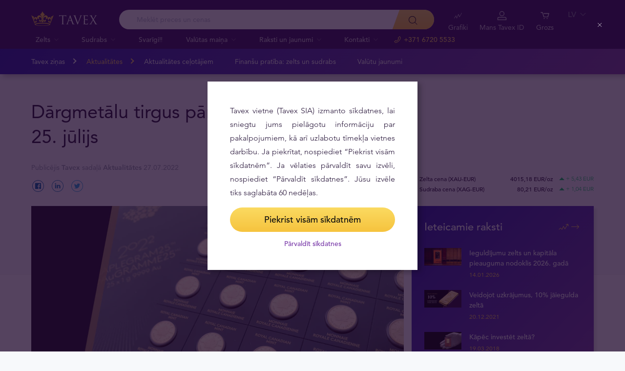

--- FILE ---
content_type: text/html; charset=UTF-8
request_url: https://tavex.lv/dargmetalu-tirgus-parskats-2022-gada-18-25-julijs/
body_size: 27601
content:
<!DOCTYPE html>
<html class="no-js" lang="lv">
<head>
    <meta charset="utf-8">
    <meta name="viewport" content="width=device-width, initial-scale=1">
    <meta http-equiv="X-UA-Compatible" content="IE=Edge">
    <link rel="dns-prefetch" href="https://static.hotjar.com">
    <link rel="dns-prefetch" href="https://in.hotjar.com">
    <link rel="dns-prefetch" href="https://www.google-analytics.com">
    <link rel="dns-prefetch" href="https://www.googletagmanager.com">
    <link rel="dns-prefetch" href="https://media.tavid.ee">
    <link rel="dns-prefetch" href="https://www.gstatic.com">
    <link rel="apple-touch-icon" sizes="180x180" href="https://tavex.lv/wp-content/themes/tvx-facelift/inc/favicon/apple-touch-icon.png">
    <link rel="icon" type="image/png" sizes="32x32" href="https://tavex.lv/wp-content/themes/tvx-facelift/inc/favicon/favicon-32x32.png">
    <link rel="icon" type="image/png" sizes="16x16" href="https://tavex.lv/wp-content/themes/tvx-facelift/inc/favicon/favicon-16x16.png">
    <link rel="manifest" href="https://tavex.lv/wp-content/themes/tvx-facelift/inc/manifest.json">
    <link rel="mask-icon" href="https://tavex.lv/wp-content/themes/tvx-facelift/inc/favicon/safari-pinned-tab.svg" color="#5bbad5">
    <link rel="shortcut icon" href="https://tavex.lv/wp-content/themes/tvx-facelift/inc/favicon/favicon.ico">
    <meta name="msapplication-config" content="https://tavex.lv/wp-content/themes/tvx-facelift/inc/favicon/browserconfig.xml">
    <meta name="theme-color" content="#ffffff">
    <style type="text/css">
    @font-face{
        font-family:"Avenir W02";
        src:url("https://tavex.lv/wp-content/themes/tvx-facelift/inc/fonts/9251e78a-dec6-4eae-b2ef-978078607d9e.eot?#iefix");
        src:url("https://tavex.lv/wp-content/themes/tvx-facelift/inc/fonts/9251e78a-dec6-4eae-b2ef-978078607d9e.eot?#iefix") format("eot"),
            url("https://tavex.lv/wp-content/themes/tvx-facelift/inc/fonts/1c557856-58ec-4541-9452-7acb5ffe2c32.woff2") format("woff2"),
            url("https://tavex.lv/wp-content/themes/tvx-facelift/inc/fonts/23054762-d9a8-4fcf-8306-55423802e8e4.woff") format("woff"),
            url("https://tavex.lv/wp-content/themes/tvx-facelift/inc/fonts/c9033012-9826-4249-9537-be9d2f0c2652.ttf") format("truetype"),
            url("https://tavex.lv/wp-content/themes/tvx-facelift/inc/fonts/a4b30cfd-5216-4048-bd73-dfc0ce5daacf.svg#a4b30cfd-5216-4048-bd73-dfc0ce5daacf") format("svg");
        font-weight: 200;
        font-style: normal;
        font-display: swap;
    }
    @font-face{
        font-family:"Avenir W02";
        src:url("https://tavex.lv/wp-content/themes/tvx-facelift/inc/fonts/ebf375c1-452c-47da-aaf4-cf05c127a4cd.eot?#iefix");
        src:url("https://tavex.lv/wp-content/themes/tvx-facelift/inc/fonts/ebf375c1-452c-47da-aaf4-cf05c127a4cd.eot?#iefix") format("eot"),url("https://tavex.lv/wp-content/themes/tvx-facelift/inc/fonts/46d9ac88-dbbb-4a0e-afa2-aa57045a2d12.woff2") format("woff2"),url("https://tavex.lv/wp-content/themes/tvx-facelift/inc/fonts/b28810ec-90f0-4c3f-ac0e-f47ad568fe27.woff") format("woff"),url("https://tavex.lv/wp-content/themes/tvx-facelift/inc/fonts/2c8bff81-d390-4ce5-8611-d4932e64d05d.ttf") format("truetype"),url("https://tavex.lv/wp-content/themes/tvx-facelift/inc/fonts/622a45ad-5f63-4628-87c8-e6632a3d63fc.svg#622a45ad-5f63-4628-87c8-e6632a3d63fc") format("svg");
        font-weight: 400;
        font-style: normal;
        font-display: swap;
    }
    @font-face{
        font-family:"Avenir W02";
        src:url("https://tavex.lv/wp-content/themes/tvx-facelift/inc/fonts/3cbb38b5-39f7-4266-aef2-c1d76a430661.eot?#iefix");
        src:url("https://tavex.lv/wp-content/themes/tvx-facelift/inc/fonts/3cbb38b5-39f7-4266-aef2-c1d76a430661.eot?#iefix") format("eot"),url("https://tavex.lv/wp-content/themes/tvx-facelift/inc/fonts/55b3246a-2a53-4f75-b0da-6dffde8260ad.woff2") format("woff2"),url("https://tavex.lv/wp-content/themes/tvx-facelift/inc/fonts/0614ebff-0ec3-4726-98b3-379062bb14e7.woff") format("woff"),url("https://tavex.lv/wp-content/themes/tvx-facelift/inc/fonts/7ce0560a-1399-4d97-bca7-75fc1ad7ca07.ttf") format("truetype"),url("https://tavex.lv/wp-content/themes/tvx-facelift/inc/fonts/b400c57c-9dcf-4056-9349-20f51cc82688.svg#b400c57c-9dcf-4056-9349-20f51cc82688") format("svg");
        font-weight: 500;
        font-style: normal;
        font-display: swap;
    }
    @font-face{
        font-family:"Avenir W02";
        src:url("https://tavex.lv/wp-content/themes/tvx-facelift/inc/fonts/4a5082cd-dbf3-4cc4-903d-df495de21506.eot?#iefix");
        src:url("https://tavex.lv/wp-content/themes/tvx-facelift/inc/fonts/4a5082cd-dbf3-4cc4-903d-df495de21506.eot?#iefix") format("eot"),url("https://tavex.lv/wp-content/themes/tvx-facelift/inc/fonts/21d611aa-91cd-462c-9896-b71b85d3cca9.woff2") format("woff2"),url("https://tavex.lv/wp-content/themes/tvx-facelift/inc/fonts/9594894d-c00f-4259-842f-d7991a3af9ee.woff") format("woff"),url("https://tavex.lv/wp-content/themes/tvx-facelift/inc/fonts/e5f40243-1250-46a5-b1be-9cdafabc981b.ttf") format("truetype"),url("https://tavex.lv/wp-content/themes/tvx-facelift/inc/fonts/5ee62038-f47d-4df9-8bc2-ea98d94d867a.svg#5ee62038-f47d-4df9-8bc2-ea98d94d867a") format("svg");
        font-weight: 700;
        font-style: normal;
        font-display: swap;
    }
    @font-face{
        font-family:"Avenir Next W00";
        src:url("https://tavex.lv/wp-content/themes/tvx-facelift/inc/fonts/069faa0e-9913-48c4-9ef7-89a4bc080b65.eot?#iefix");
        src:url("https://tavex.lv/wp-content/themes/tvx-facelift/inc/fonts/069faa0e-9913-48c4-9ef7-89a4bc080b65.eot?#iefix") format("eot"),url("https://tavex.lv/wp-content/themes/tvx-facelift/inc/fonts/7db1f672-3a8f-4d19-9c49-7f61aed450b5.woff2") format("woff2"),url("https://tavex.lv/wp-content/themes/tvx-facelift/inc/fonts/4ab86b35-c0c2-42b5-98ad-4b6eba66b197.woff") format("woff"),url("https://tavex.lv/wp-content/themes/tvx-facelift/inc/fonts/276b3566-1c3b-4bc1-8915-15314f091f29.ttf") format("truetype"),url("https://tavex.lv/wp-content/themes/tvx-facelift/inc/fonts/5d02f5f4-46e7-453a-aef9-3e7106d7bb68.svg#5d02f5f4-46e7-453a-aef9-3e7106d7bb68") format("svg");
        font-weight: 200;
        font-style: normal;
        font-display: swap;
    }
    @font-face{
        font-family:"Avenir Next W00";
        src:url("https://tavex.lv/wp-content/themes/tvx-facelift/inc/fonts/fbf4298d-ef75-419c-b615-47f209a48ed2.eot?#iefix");
        src:url("https://tavex.lv/wp-content/themes/tvx-facelift/inc/fonts/fbf4298d-ef75-419c-b615-47f209a48ed2.eot?#iefix") format("eot"),url("https://tavex.lv/wp-content/themes/tvx-facelift/inc/fonts/40d36b4a-60c6-460a-bf43-4c948c23563e.woff2") format("woff2"),url("https://tavex.lv/wp-content/themes/tvx-facelift/inc/fonts/45b78f45-e639-4836-8612-e0892e120f14.woff") format("woff"),url("https://tavex.lv/wp-content/themes/tvx-facelift/inc/fonts/cbc021cc-b96f-4c82-ba0d-59cb0b7449c0.ttf") format("truetype"),url("https://tavex.lv/wp-content/themes/tvx-facelift/inc/fonts/c6778bcf-ca82-4a86-8a5f-08b70c9a71fd.svg#c6778bcf-ca82-4a86-8a5f-08b70c9a71fd") format("svg");
        font-weight: 700;
        font-style: normal;
        font-display: swap;
    }
    @font-face{
        font-family:"Trajan W08";
        src:url("https://tavex.lv/wp-content/themes/tvx-facelift/inc/fonts/b1ea5371-054f-484d-aa42-a79997cd4e21.eot?#iefix");
        src:url("https://tavex.lv/wp-content/themes/tvx-facelift/inc/fonts/b1ea5371-054f-484d-aa42-a79997cd4e21.eot?#iefix") format("eot"),url("https://tavex.lv/wp-content/themes/tvx-facelift/inc/fonts/5d1b6630-25f6-4064-9af1-ed6826e12e8c.woff2") format("woff2"),url("https://tavex.lv/wp-content/themes/tvx-facelift/inc/fonts/2649890f-ced1-4b53-9a01-4ce5a76159a6.woff") format("woff"),url("https://tavex.lv/wp-content/themes/tvx-facelift/inc/fonts/b66b7a48-c18d-4214-8f34-27f14538f51f.ttf") format("truetype"),url("https://tavex.lv/wp-content/themes/tvx-facelift/inc/fonts/083f0ff8-1ce1-4e64-bb92-478df522f370.svg#083f0ff8-1ce1-4e64-bb92-478df522f370") format("svg");
        font-weight: 400;
        font-style: normal;
        font-display: swap;
    }
    .h-hidden {
        display: none !important;
    }
    </style>

            <meta name='robots' content='index, follow, max-image-preview:large, max-snippet:-1, max-video-preview:-1' />
	<style>img:is([sizes="auto" i], [sizes^="auto," i]) { contain-intrinsic-size: 3000px 1500px }</style>
	
	<!-- This site is optimized with the Yoast SEO plugin v25.6 - https://yoast.com/wordpress/plugins/seo/ -->
	<title>Dārgmetālu tirgus pārskats: 2022. gada 18.– 25. jūlijs | Tavex Latvia</title>
	<meta name="description" content="Zelta cena pagājušajā nedēļā atguvās pēc ievērojama krituma jūlija sākumā. Saskaņā ar WGC datiem, Eiropas zelta ETF krājumi samazinājās." />
	<link rel="canonical" href="https://tavex.lv/dargmetalu-tirgus-parskats-2022-gada-18-25-julijs/" />
	<meta property="og:locale" content="lv_LV" />
	<meta property="og:type" content="article" />
	<meta property="og:title" content="Dārgmetālu tirgus pārskats: 2022. gada 18.– 25. jūlijs" />
	<meta property="og:description" content="Zelta cena pagājušajā nedēļā atguvās pēc ievērojama krituma jūlija sākumā. Saskaņā ar WGC datiem, Eiropas zelta ETF krājumi samazinājās." />
	<meta property="og:url" content="https://tavex.lv/dargmetalu-tirgus-parskats-2022-gada-18-25-julijs/" />
	<meta property="og:site_name" content="Tavex Latvia" />
	<meta property="article:publisher" content="https://www.facebook.com/TavexLatvia/" />
	<meta property="article:published_time" content="2022-07-27T09:16:55+00:00" />
	<meta property="article:modified_time" content="2022-08-15T08:08:26+00:00" />
	<meta property="og:image" content="https://ezn8pwe.cloudimg.io/v7/cdn.tavex.lv/wp-content/uploads/2022/07/27123220/Dargmetalu-tirgus-parskats-Tavex.png" />
	<meta property="og:image:width" content="1200" />
	<meta property="og:image:height" content="630" />
	<meta property="og:image:type" content="image/png" />
	<meta name="author" content="Tavex" />
	<meta name="twitter:card" content="summary_large_image" />
	<meta name="twitter:title" content="Dārgmetālu tirgus pārskats: 2022. gada 18.– 25. jūlijs" />
	<meta name="twitter:description" content="Zelta cena pagājušajā nedēļā atguvās pēc ievērojama krituma jūlija sākumā. Saskaņā ar WGC datiem, Eiropas zelta ETF krājumi samazinājās." />
	<meta name="twitter:image" content="https://img.tavex.lv/v7/cdn.tavex.lv/wp-content/uploads/2022/07/27123220/Dargmetalu-tirgus-parskats-Tavex.png" />
	<meta name="twitter:label1" content="Written by" />
	<meta name="twitter:data1" content="Tavex" />
	<meta name="twitter:label2" content="Est. reading time" />
	<meta name="twitter:data2" content="4 minūtes" />
	<!-- / Yoast SEO plugin. -->


<link rel='dns-prefetch' href='//www.google.com' />

<style id='global-styles-inline-css' type='text/css'>
:root{--wp--preset--aspect-ratio--square: 1;--wp--preset--aspect-ratio--4-3: 4/3;--wp--preset--aspect-ratio--3-4: 3/4;--wp--preset--aspect-ratio--3-2: 3/2;--wp--preset--aspect-ratio--2-3: 2/3;--wp--preset--aspect-ratio--16-9: 16/9;--wp--preset--aspect-ratio--9-16: 9/16;--wp--preset--color--black: #000000;--wp--preset--color--cyan-bluish-gray: #abb8c3;--wp--preset--color--white: #ffffff;--wp--preset--color--pale-pink: #f78da7;--wp--preset--color--vivid-red: #cf2e2e;--wp--preset--color--luminous-vivid-orange: #ff6900;--wp--preset--color--luminous-vivid-amber: #fcb900;--wp--preset--color--light-green-cyan: #7bdcb5;--wp--preset--color--vivid-green-cyan: #00d084;--wp--preset--color--pale-cyan-blue: #8ed1fc;--wp--preset--color--vivid-cyan-blue: #0693e3;--wp--preset--color--vivid-purple: #9b51e0;--wp--preset--gradient--vivid-cyan-blue-to-vivid-purple: linear-gradient(135deg,rgba(6,147,227,1) 0%,rgb(155,81,224) 100%);--wp--preset--gradient--light-green-cyan-to-vivid-green-cyan: linear-gradient(135deg,rgb(122,220,180) 0%,rgb(0,208,130) 100%);--wp--preset--gradient--luminous-vivid-amber-to-luminous-vivid-orange: linear-gradient(135deg,rgba(252,185,0,1) 0%,rgba(255,105,0,1) 100%);--wp--preset--gradient--luminous-vivid-orange-to-vivid-red: linear-gradient(135deg,rgba(255,105,0,1) 0%,rgb(207,46,46) 100%);--wp--preset--gradient--very-light-gray-to-cyan-bluish-gray: linear-gradient(135deg,rgb(238,238,238) 0%,rgb(169,184,195) 100%);--wp--preset--gradient--cool-to-warm-spectrum: linear-gradient(135deg,rgb(74,234,220) 0%,rgb(151,120,209) 20%,rgb(207,42,186) 40%,rgb(238,44,130) 60%,rgb(251,105,98) 80%,rgb(254,248,76) 100%);--wp--preset--gradient--blush-light-purple: linear-gradient(135deg,rgb(255,206,236) 0%,rgb(152,150,240) 100%);--wp--preset--gradient--blush-bordeaux: linear-gradient(135deg,rgb(254,205,165) 0%,rgb(254,45,45) 50%,rgb(107,0,62) 100%);--wp--preset--gradient--luminous-dusk: linear-gradient(135deg,rgb(255,203,112) 0%,rgb(199,81,192) 50%,rgb(65,88,208) 100%);--wp--preset--gradient--pale-ocean: linear-gradient(135deg,rgb(255,245,203) 0%,rgb(182,227,212) 50%,rgb(51,167,181) 100%);--wp--preset--gradient--electric-grass: linear-gradient(135deg,rgb(202,248,128) 0%,rgb(113,206,126) 100%);--wp--preset--gradient--midnight: linear-gradient(135deg,rgb(2,3,129) 0%,rgb(40,116,252) 100%);--wp--preset--font-size--small: 13px;--wp--preset--font-size--medium: 20px;--wp--preset--font-size--large: 36px;--wp--preset--font-size--x-large: 42px;--wp--preset--spacing--20: 0.44rem;--wp--preset--spacing--30: 0.67rem;--wp--preset--spacing--40: 1rem;--wp--preset--spacing--50: 1.5rem;--wp--preset--spacing--60: 2.25rem;--wp--preset--spacing--70: 3.38rem;--wp--preset--spacing--80: 5.06rem;--wp--preset--shadow--natural: 6px 6px 9px rgba(0, 0, 0, 0.2);--wp--preset--shadow--deep: 12px 12px 50px rgba(0, 0, 0, 0.4);--wp--preset--shadow--sharp: 6px 6px 0px rgba(0, 0, 0, 0.2);--wp--preset--shadow--outlined: 6px 6px 0px -3px rgba(255, 255, 255, 1), 6px 6px rgba(0, 0, 0, 1);--wp--preset--shadow--crisp: 6px 6px 0px rgba(0, 0, 0, 1);}:where(.is-layout-flex){gap: 0.5em;}:where(.is-layout-grid){gap: 0.5em;}body .is-layout-flex{display: flex;}.is-layout-flex{flex-wrap: wrap;align-items: center;}.is-layout-flex > :is(*, div){margin: 0;}body .is-layout-grid{display: grid;}.is-layout-grid > :is(*, div){margin: 0;}:where(.wp-block-columns.is-layout-flex){gap: 2em;}:where(.wp-block-columns.is-layout-grid){gap: 2em;}:where(.wp-block-post-template.is-layout-flex){gap: 1.25em;}:where(.wp-block-post-template.is-layout-grid){gap: 1.25em;}.has-black-color{color: var(--wp--preset--color--black) !important;}.has-cyan-bluish-gray-color{color: var(--wp--preset--color--cyan-bluish-gray) !important;}.has-white-color{color: var(--wp--preset--color--white) !important;}.has-pale-pink-color{color: var(--wp--preset--color--pale-pink) !important;}.has-vivid-red-color{color: var(--wp--preset--color--vivid-red) !important;}.has-luminous-vivid-orange-color{color: var(--wp--preset--color--luminous-vivid-orange) !important;}.has-luminous-vivid-amber-color{color: var(--wp--preset--color--luminous-vivid-amber) !important;}.has-light-green-cyan-color{color: var(--wp--preset--color--light-green-cyan) !important;}.has-vivid-green-cyan-color{color: var(--wp--preset--color--vivid-green-cyan) !important;}.has-pale-cyan-blue-color{color: var(--wp--preset--color--pale-cyan-blue) !important;}.has-vivid-cyan-blue-color{color: var(--wp--preset--color--vivid-cyan-blue) !important;}.has-vivid-purple-color{color: var(--wp--preset--color--vivid-purple) !important;}.has-black-background-color{background-color: var(--wp--preset--color--black) !important;}.has-cyan-bluish-gray-background-color{background-color: var(--wp--preset--color--cyan-bluish-gray) !important;}.has-white-background-color{background-color: var(--wp--preset--color--white) !important;}.has-pale-pink-background-color{background-color: var(--wp--preset--color--pale-pink) !important;}.has-vivid-red-background-color{background-color: var(--wp--preset--color--vivid-red) !important;}.has-luminous-vivid-orange-background-color{background-color: var(--wp--preset--color--luminous-vivid-orange) !important;}.has-luminous-vivid-amber-background-color{background-color: var(--wp--preset--color--luminous-vivid-amber) !important;}.has-light-green-cyan-background-color{background-color: var(--wp--preset--color--light-green-cyan) !important;}.has-vivid-green-cyan-background-color{background-color: var(--wp--preset--color--vivid-green-cyan) !important;}.has-pale-cyan-blue-background-color{background-color: var(--wp--preset--color--pale-cyan-blue) !important;}.has-vivid-cyan-blue-background-color{background-color: var(--wp--preset--color--vivid-cyan-blue) !important;}.has-vivid-purple-background-color{background-color: var(--wp--preset--color--vivid-purple) !important;}.has-black-border-color{border-color: var(--wp--preset--color--black) !important;}.has-cyan-bluish-gray-border-color{border-color: var(--wp--preset--color--cyan-bluish-gray) !important;}.has-white-border-color{border-color: var(--wp--preset--color--white) !important;}.has-pale-pink-border-color{border-color: var(--wp--preset--color--pale-pink) !important;}.has-vivid-red-border-color{border-color: var(--wp--preset--color--vivid-red) !important;}.has-luminous-vivid-orange-border-color{border-color: var(--wp--preset--color--luminous-vivid-orange) !important;}.has-luminous-vivid-amber-border-color{border-color: var(--wp--preset--color--luminous-vivid-amber) !important;}.has-light-green-cyan-border-color{border-color: var(--wp--preset--color--light-green-cyan) !important;}.has-vivid-green-cyan-border-color{border-color: var(--wp--preset--color--vivid-green-cyan) !important;}.has-pale-cyan-blue-border-color{border-color: var(--wp--preset--color--pale-cyan-blue) !important;}.has-vivid-cyan-blue-border-color{border-color: var(--wp--preset--color--vivid-cyan-blue) !important;}.has-vivid-purple-border-color{border-color: var(--wp--preset--color--vivid-purple) !important;}.has-vivid-cyan-blue-to-vivid-purple-gradient-background{background: var(--wp--preset--gradient--vivid-cyan-blue-to-vivid-purple) !important;}.has-light-green-cyan-to-vivid-green-cyan-gradient-background{background: var(--wp--preset--gradient--light-green-cyan-to-vivid-green-cyan) !important;}.has-luminous-vivid-amber-to-luminous-vivid-orange-gradient-background{background: var(--wp--preset--gradient--luminous-vivid-amber-to-luminous-vivid-orange) !important;}.has-luminous-vivid-orange-to-vivid-red-gradient-background{background: var(--wp--preset--gradient--luminous-vivid-orange-to-vivid-red) !important;}.has-very-light-gray-to-cyan-bluish-gray-gradient-background{background: var(--wp--preset--gradient--very-light-gray-to-cyan-bluish-gray) !important;}.has-cool-to-warm-spectrum-gradient-background{background: var(--wp--preset--gradient--cool-to-warm-spectrum) !important;}.has-blush-light-purple-gradient-background{background: var(--wp--preset--gradient--blush-light-purple) !important;}.has-blush-bordeaux-gradient-background{background: var(--wp--preset--gradient--blush-bordeaux) !important;}.has-luminous-dusk-gradient-background{background: var(--wp--preset--gradient--luminous-dusk) !important;}.has-pale-ocean-gradient-background{background: var(--wp--preset--gradient--pale-ocean) !important;}.has-electric-grass-gradient-background{background: var(--wp--preset--gradient--electric-grass) !important;}.has-midnight-gradient-background{background: var(--wp--preset--gradient--midnight) !important;}.has-small-font-size{font-size: var(--wp--preset--font-size--small) !important;}.has-medium-font-size{font-size: var(--wp--preset--font-size--medium) !important;}.has-large-font-size{font-size: var(--wp--preset--font-size--large) !important;}.has-x-large-font-size{font-size: var(--wp--preset--font-size--x-large) !important;}
:where(.wp-block-post-template.is-layout-flex){gap: 1.25em;}:where(.wp-block-post-template.is-layout-grid){gap: 1.25em;}
:where(.wp-block-columns.is-layout-flex){gap: 2em;}:where(.wp-block-columns.is-layout-grid){gap: 2em;}
:root :where(.wp-block-pullquote){font-size: 1.5em;line-height: 1.6;}
</style>
<link rel='preload' as='style' onload="this.onload=null;this.rel='stylesheet'" id='google_business_reviews_rating_wp_css' href='https://tavex.lv/wp-content/plugins/g-business-reviews-rating/wp/css/css.css' type='text/css' media='all' /><link rel='stylesheet' id='global-css' href='https://tavex.lv/wp-content/themes/tvx-facelift/inc/css/global.25.16.0.min.css?v=25.16.0' type='text/css' media='all' />
<meta name="generator" content="performant-translations 1.2.0">
<!-- Markup (JSON-LD) structured in schema.org ver.4.8.1 START -->
<!-- Markup (JSON-LD) structured in schema.org END -->
<script type="application/ld+json">{"@context":"https:\/\/schema.org","@type":"Article","headline":"D\u0101rgmet\u0101lu tirgus p\u0101rskats: 2022. gada 18.\u2013 25. j\u016blijs","image":["https:\/\/img.tavex.lv\/v7\/cdn.tavex.lv\/wp-content\/uploads\/2022\/07\/27104903\/Dargmetalu-parskats_julijs_18_26.png"],"datePublished":"2022-07-27T12:16:55+00:00","author":[{"@type":"Person","name":"Tavex","url":"https:\/\/tavex.lv\/author\/tavex\/"}],"publisher":{"@type":"Organization","name":"Tavex"}}</script><script type="application/ld+json">{"@context":"https:\/\/schema.org","@type":"BreadcrumbList","itemListElement":[{"@type":"ListItem","position":1,"name":"S\u0101kumlapa","item":"https:\/\/tavex.lv"},{"@type":"ListItem","position":2,"name":"Tavex zi\u0146as","item":"https:\/\/tavex.lv\/tavex-zinas-jaunumi\/"},{"@type":"ListItem","position":3,"name":"D\u0101rgmet\u0101lu tirgus p\u0101rskats: 2022. gada 18.\u2013 25. j\u016blijs","item":"https:\/\/tavex.lv\/dargmetalu-tirgus-parskats-2022-gada-18-25-julijs\/"}]}</script><meta name="verify-paysera" content="e604767af3c86acbd687a2d74cd9752b"><style type="text/css">.broken_link, a.broken_link {
	text-decoration: line-through;
}</style><!-- Google Tag Manager --><script>(function(w,d,s,l,i){w[l]=w[l]||[];w[l].push({'gtm.start':
new Date().getTime(),event:'gtm.js'});var f=d.getElementsByTagName(s)[0],
j=d.createElement(s),dl=l!='dataLayer'?'&l='+l:'';j.async=true;j.src=
'https://www.googletagmanager.com/gtm.js?id='+i+dl;f.parentNode.insertBefore(j,f);
})(window,document,'script','dataLayer','GTM-TWH4T4X');</script><!-- End Google Tag Manager -->		<style type="text/css" id="wp-custom-css">
			.v-screen__product .product__stock {
    display: none;
}
.grecaptcha-badge {
	visibility: hidden;
}
		</style>
		
    
        <style>
        html {
            margin-top: 0 !important;
        }
    </style>
<meta name="generator" content="WP Rocket 3.19.2.1" data-wpr-features="wpr_desktop" /></head>
<body class="wp-singular post-template-default single single-post postid-23320 single-format-standard wp-theme-tvx-facelift preload ">
    <div class="h-canvas">
                    <div class="h-overlay"></div>
<a href="https://tavex.lv/salidzinat/" class="button__compare button__compare--fab js-compare-button h-hidden-lg" style="display: none;" >
    <span class="button__compare-value js-content-button-amount"></span>
    <svg class="icon button__compare-icon"><use xlink:href="https://tavex.lv/wp-content/themes/tvx-facelift/inc/svg/global.25.16.0.svg#compare"></use></svg>
</a>
<header class="header js-menu --v2 header--LV">
            




<div class="h-hidden" id="cookie-initial-modal">
    <div class="modaal__content">
                                <div class="text">
                                <p class="modaal__title-text cookie-initial__text"><p style="text-align: justify;">Tavex vietne (Tavex SIA) izmanto sīkdatnes, lai sniegtu jums pielāgotu informāciju par pakalpojumiem, kā arī uzlabotu tīmekļa vietnes darbību. Ja piekrītat, nospiediet “Piekrist visām sīkdatnēm”. Ja vēlaties pārvaldīt savu izvēli, nospiediet “Pārvaldīt sīkdatnes”. Jūsu izvēle tiks saglabāta 60 nedēļas.</p>
</p>
    <form class="form-group cookie-initial__inner">
        <div class="form-group__row">
            <a href="#"  class="button button--block js-cookie-policy-agree" >
    <span class="button__inner">
        Piekrist visām sīkdatnēm        <i class="button__bubble"></i>
    </span>
</a>
        </div>
        <div class="form-group__row">
            <a href="#cookie-modal"  class="button button--naked button--white button--inline js-modaal js-initial-cookies-modaal-manage" data-custom-class="modaal--split modaal--small-title" >
    <span class="button__inner">
        Pārvaldīt sīkdatnes        <i class="button__bubble"></i>
    </span>
</a>
        </div>
    </form>

                    </div>
                    </div><!-- /.modaal__content -->
</div><!-- /div -->

<div class="h-hidden" id="cookie-modal">
    <div class="modaal__content">
                <div class="grid grid--no-gutter grid--equalheight">
                        <div class="grid__col--md-6 modaal__body">
                <div class="modaal__content-inner modaal__content-inner--primary">
                                                                                        <p class="modaal__title-text">Izvēlieties, kuras sīkdatnes ļaut izmantot šai vietnei:</p>
    <form class="form-group js-cookie-consent-form">
        <div class="form-group__row">
            <div class="form-check form-check--large">
    <input
        type="checkbox"
          id="cookie-consent-necessary"           name="necessary"         value=""
        
        class="form-check__input"
         checked="checked"                 disabled="disabled"     >
    <label for="cookie-consent-necessary" class="form-check__label">    Nepieciešamās <div class="tooltip tooltip--large " data-tooltip='Sīkdatnes ir nepieciešamas Tavex vietnes funkcionēšanai. Šīs sīkdatnes nevar izslēgt, tāpēc tām netiek prasīta lietotāja piekrišana.' data-position='left'>
            <svg class="icon tooltip__icon "><use xlink:href="https://tavex.lv/wp-content/themes/tvx-facelift/inc/svg/global.25.16.0.svg#info"></use></svg>
    </div>
</label>
    <div class="form-check__bubble"></div>
</div>
        </div>
        <div class="form-group__row">
            <div class="form-check form-check--large">
    <input
        type="checkbox"
          id="cookie-consent-preference"           name="preference"         value=""
        
        class="form-check__input"
                            >
    <label for="cookie-consent-preference" class="form-check__label">    Personalizētās <div class="tooltip tooltip--large " data-tooltip='Sīkdatnes palīdz sniegt jums personalizētu informāciju par mūsu produktiem un pakalpojumiem. Ļaujiet vietnei atcerēties informāciju, kas maina vietnes uzvedību vai izskatu, piemēram, jūsu vēlamo valodu vai reģionu, kurā atrodaties.' data-position='left'>
            <svg class="icon tooltip__icon "><use xlink:href="https://tavex.lv/wp-content/themes/tvx-facelift/inc/svg/global.25.16.0.svg#info"></use></svg>
    </div>
</label>
    <div class="form-check__bubble"></div>
</div>
        </div>
        <div class="form-group__row">
            <div class="form-check form-check--large">
    <input
        type="checkbox"
          id="cookie-consent-marketing"           name="marketing"         value=""
        
        class="form-check__input"
                            >
    <label for="cookie-consent-marketing" class="form-check__label">    Mārketinga <div class="tooltip tooltip--large " data-tooltip='Sīkdatnes nodrošina mums iespēju uzzināt un analizēt detalizētu informāciju par tīmekļa vietņu apmeklējumiem, kā arī parādīt apmeklētāju interesēm atbilstošas ​​reklāmas.' data-position='left'>
            <svg class="icon tooltip__icon "><use xlink:href="https://tavex.lv/wp-content/themes/tvx-facelift/inc/svg/global.25.16.0.svg#info"></use></svg>
    </div>
</label>
    <div class="form-check__bubble"></div>
</div>
        </div>
        <div class="form-group__row">
            <div class="form-check form-check--large">
    <input
        type="checkbox"
          id="cookie-consent-statistic"           name="statistic"         value=""
        
        class="form-check__input"
                            >
    <label for="cookie-consent-statistic" class="form-check__label">    Statistikas <div class="tooltip tooltip--large " data-tooltip='Sīkdatnes palīdz uzlabot vietnes veiktspēju, skaitot vietnes apmeklējumus un iegūstot datplūsmas avotus. Ja noraidīsiet šīs sīkdatnes, jūsu darbības šajā vietnē netiks iekļautas mūsu statistikā. Statistikas sīkdatnes ir anonīmas - netiek apkopoti lietotāja personas dati.' data-position='left'>
            <svg class="icon tooltip__icon "><use xlink:href="https://tavex.lv/wp-content/themes/tvx-facelift/inc/svg/global.25.16.0.svg#info"></use></svg>
    </div>
</label>
    <div class="form-check__bubble"></div>
</div>
        </div>
        <div class="form-group__row">
            <a href="#"  class="button button--block js-cookie-policy-agree" >
    <span class="button__inner">
        Piekrist visām sīkdatnēm        <i class="button__bubble"></i>
    </span>
</a>
        </div>
        <div class="form-group__row">
            <a href="#"  class="button button--block button--large button--purple js-cookie-save-preferences" >
    <span class="button__inner">
        Saglabāt manu izvēli        <i class="button__bubble"></i>
    </span>
</a>
        </div>
    </form>

                </div>
            </div>
            <div class="grid__col--md-6 modaal__body">
                <div class="modaal__content-inner modaal__content-inner--secondary">
                        <p style="text-align: justify;">Uzmanību! Dažas sīkdatnes ir nepieciešamas šīs tīmekļa vietnes darbībai. Šīs sīkdatnes tiek apstrādātas, pamatojoties uz mūsu leģitīmajām interesēm, tāpēc netiek lūgta lietotāja piekrišana. Plašāka informācija ir pieejama mūsu <a rel="noopener" href="https://cdn.tavex.lv/wp-content/uploads/2021/05/20131554/Cookies-Policy-LV.pdf" target="_blank">Sīkdatņu politika</a>.</p>

    <a href="#cookie-explanation"  class="button button--naked button--white button--inline button--cookie-explain js-modaal js-cookie-call-explanation" data-custom-class="modaal--large cookie-explanation" >
    <span class="button__inner">
        Explain cookies        <i class="button__bubble"></i>
    </span>
</a>

                </div>
            </div>
        </div>
            </div><!-- /.modaal__content -->
</div><!-- /div -->

<div class="h-hidden" id="cookie-explanation">
    <div class="modaal__content">
                <div class="h2 modaal__title">Cookie usage</div>                <div class="text">
                                <div class="text editor">
        
    </div>
    <div class="accordion  js-filter-search-group">
                <div class="accordion__item js-accordion" id="cookies-accordion-necessary">
            <a href="#cookies-accordion-necessary" class="accordion__header js-accordion-control" data-status="" data-invested="" data-current="">
                <div class="accordion__title">Nepieciešamās</div>
            </a>
            <div class="accordion__content js-accordion-content">
                <div class="accordion__inner">
                    <div class="text editor">
                        <table class="table">
                            <thead>
                            <tr>
                                <th>Cookie name</th>
                                <th>Cookie description</th>
                                <th>Cookie duration</th>
                            </tr>
                            </thead>
                            <tbody>
                                                            <tr>
                                    <td>tavex_cookie_consent</td>
                                    <td>Stores cookie consent options selected</td>
                                    <td>60 weeks</td>
                                </tr>
                                                            <tr>
                                    <td>tavex_customer</td>
                                    <td>Tavex customer ID</td>
                                    <td>30 days</td>
                                </tr>
                                                            <tr>
                                    <td>wp-wpml_current_language</td>
                                    <td>Stores selected language</td>
                                    <td>1 day</td>
                                </tr>
                                                            <tr>
                                    <td>AWSALB</td>
                                    <td>AWS ALB sticky session cookie</td>
                                    <td>6 days</td>
                                </tr>
                                                            <tr>
                                    <td>AWSALBCORS</td>
                                    <td>AWS ALB sticky session cookie</td>
                                    <td>6 days</td>
                                </tr>
                                                            <tr>
                                    <td>NO_CACHE</td>
                                    <td>Used to disable page caching</td>
                                    <td>1 day</td>
                                </tr>
                                                            <tr>
                                    <td>PHPSESSID</td>
                                    <td>Identifier for PHP session</td>
                                    <td>Session</td>
                                </tr>
                                                            <tr>
                                    <td>latest_news</td>
                                    <td>Helps to keep notifications relevant by storing the latest news shown</td>
                                    <td>29 days</td>
                                </tr>
                                                            <tr>
                                    <td>latest_news_flash</td>
                                    <td>Helps to keep notifications relevant by storing the latest news shown</td>
                                    <td>29 days</td>
                                </tr>
                                                            <tr>
                                    <td>tavex_recently_viewed_products</td>
                                    <td>List of recently viewed products</td>
                                    <td>1 day</td>
                                </tr>
                                                            <tr>
                                    <td>tavex_compare_amount</td>
                                    <td>Number of items in product comparison view</td>
                                    <td>1 day</td>
                                </tr>
                                                        </tbody>
                        </table>
                    </div>
                </div>
            </div>
        </div>
                        <div class="accordion__item js-accordion" id="cookies-accordion-preference">
            <a href="#cookies-accordion-preference" class="accordion__header js-accordion-control" data-status="" data-invested="" data-current="">
                <div class="accordion__title">Personalizētās</div>
            </a>
            <div class="accordion__content js-accordion-content">
                <div class="accordion__inner">
                    <div class="text editor">
                        <table class="table">
                            <thead>
                            <tr>
                                <th>Cookie name</th>
                                <th>Cookie description</th>
                                <th>Cookie duration</th>
                            </tr>
                            </thead>
                            <tbody>
                                                            <tr>
                                    <td>chart-widget-tab-*-*-*</td>
                                    <td>Remembers last chart options (i.e currency, time period, etc)</td>
                                    <td>29 days</td>
                                </tr>
                                                            <tr>
                                    <td>archive_layout</td>
                                    <td>Stores selected product layout on category pages</td>
                                    <td>1 day</td>
                                </tr>
                                                        </tbody>
                        </table>
                    </div>
                </div>
            </div>
        </div>
                        <div class="accordion__item js-accordion js-filter-search-row  " id="cookies-accordion-marketing">
            <a href="#cookies-accordion-marketing" class="accordion__header js-accordion-control" data-status="" data-invested="" data-current="">
                <div class="accordion__title">Mārketinga</div>
            </a>
            <div class="accordion__content js-accordion-content">
                <div class="accordion__inner">
                    <div class="text editor">
                        <table class="table">
                            <thead>
                            <tr>
                                <th>Cookie name</th>
                                <th>Cookie description</th>
                                <th>Cookie duration</th>
                            </tr>
                            </thead>
                            <tbody>
                                                            <tr>
                                    <td>cartstack.com-*</td>
                                    <td>Used for tracking abandoned shopping carts</td>
                                    <td>1 year</td>
                                </tr>
                                                            <tr>
                                    <td>_omappvp</td>
                                    <td>Used by OptinMonster for determining new vs. returning visitors. Expires in 11 years</td>
                                    <td>11 years</td>
                                </tr>
                                                            <tr>
                                    <td>_omappvs</td>
                                    <td>Used by OptinMonster for determining when a new visitor becomes a returning visitor</td>
                                    <td>Session</td>
                                </tr>
                                                            <tr>
                                    <td>om*</td>
                                    <td>Used by OptinMonster to track interactions with campaigns</td>
                                    <td>Persistent</td>
                                </tr>
                                                        </tbody>
                        </table>
                    </div>
                </div>
            </div>
        </div>
                        <div class="accordion__item js-accordion js-filter-search-row  " id="cookies-accordion-statistic">
            <a href="#cookies-accordion-statistic" class="accordion__header js-accordion-control" data-status="" data-invested="" data-current="">
                <div class="accordion__title">Statistikas</div>
            </a>
            <div class="accordion__content js-accordion-content">
                <div class="accordion__inner">
                    <div class="text editor">
                        <table class="table">
                            <thead>
                            <tr>
                                <th>Cookie name</th>
                                <th>Cookie description</th>
                                <th>Cookie duration</th>
                            </tr>
                            </thead>
                            <tbody>
                                                            <tr>
                                    <td>_ga</td>
                                    <td>Used to distinguish users</td>
                                    <td>2 years</td>
                                </tr>
                                                            <tr>
                                    <td>_gid</td>
                                    <td>Used to distinguish users</td>
                                    <td>24 hours</td>
                                </tr>
                                                            <tr>
                                    <td>_ga_*</td>
                                    <td>Used to persist session state</td>
                                    <td>2 years</td>
                                </tr>
                                                            <tr>
                                    <td>_gac_*</td>
                                    <td>Contains campaign related information</td>
                                    <td>90 days</td>
                                </tr>
                                                            <tr>
                                    <td>_gat_gtag_*</td>
                                    <td>Used to throttle request rate</td>
                                    <td>1 minute</td>
                                </tr>
                                                            <tr>
                                    <td>_fbc</td>
                                    <td>Facebook advertisement cookie</td>
                                    <td>2 years</td>
                                </tr>
                                                            <tr>
                                    <td>_fbp</td>
                                    <td>Facebook cookie for distinguishing unique users</td>
                                    <td>2 years</td>
                                </tr>
                                                        </tbody>
                        </table>
                    </div>
                </div>
            </div>
        </div>
            </div>

                    </div>
                    </div><!-- /.modaal__content -->
</div><!-- /div -->
            <div class="header__inner">
        <div class="header__container">
            <div class="header__logo">
                <a href="https://tavex.lv" class="logo"><img src="https://tavex.lv/wp-content/themes/tvx-facelift/inc/img/logo-tavex.svg" alt="Logo" class="logo__img"></a>
            </div>
            <!-- visible only on mobile/tablet -->
            <a href="#" class="header__nav-toggle header__nav-toggle--htx js-has-update"><span></span></a>
            <a href="#" class="header__search-toggle js-search-toggle"><svg class="icon "><use xlink:href="https://tavex.lv/wp-content/themes/tvx-facelift/inc/svg/global.25.16.0.svg#search"></use></svg>
</a>
            <div class="js-content-header-mobile-actions">
                    <a href="#auth" class="header__account-toggle js-login-redirect"><svg class="icon "><use xlink:href="https://tavex.lv/wp-content/themes/tvx-facelift/inc/svg/global.25.16.0.svg#personal-bold"></use></svg>
</a>
            </div>
            <!-- /visible only on mobile/tablet -->
            <nav class="header__nav h-clearfix">
                <div class="header__nav-label">Izvēlne</div>
                <div class="header__lang">
                                        <form autocomplete="off">
                        <div class="form-textfield form-select form-select--search form-select--naked form-select--lang js-change-page js-lang-select">
    <div class="form-textfield__inner">
            <select
                            id="lang-select-mobile"
                                    class="form-textfield__input dropdown__search"
                                                
                                >
                        <option  value="https://tavex.lv/en/">EN</option>
                        <option  value="https://tavex.lv/dargmetalu-tirgus-parskats-2022-gada-18-25-julijs/" selected="selected">LV</option>
                        <option  value="https://tavex.lv/ru/obzor-rynka-dragmetallov-18-25-ijulja/">RU</option>
                    </select>
    
    
        </div>
</div>
                    </form>
                                    </div>
                <ul class="header__nav-wrapper">
                                        <li class="header__nav-item has-subnav ">
                        <a href="https://tavex.lv/zelts/" class="header__nav-link">Zelts</a>
                                                <ul class="megamenu">
        <li class="megamenu__col">
                <div class="h4 megamenu__title megamenu__back"><a href="https://tavex.lv/zelts/" class="megamenu__back-link"><svg class="icon megamenu__back-arrow"><use xlink:href="https://tavex.lv/wp-content/themes/tvx-facelift/inc/svg/global.25.16.0.svg#caret-left"></use></svg>
Investīciju zelts</a></div>
                <ul class="megamenu__nav h-clearfix">
                            <li class="megamenu__nav-item ">
                                            <a href="https://tavex.lv/zelts/latvija-popularakie-produkti/" class="megamenu__nav-link">
                            Populārākais investīciju zelts<svg class="icon megamenu__caret-icon"><use xlink:href="https://tavex.lv/wp-content/themes/tvx-facelift/inc/svg/global.25.16.0.svg#caret-right"></use></svg>
<svg class="icon megamenu__arrow-icon"><use xlink:href="https://tavex.lv/wp-content/themes/tvx-facelift/inc/svg/global.25.16.0.svg#arrow-right"></use></svg>
                        </a>
                                    </li>
                            <li class="megamenu__nav-item ">
                                            <a href="https://tavex.lv/zelts/zelta-stieni/" class="megamenu__nav-link">
                            Zelta stieņi<svg class="icon megamenu__caret-icon"><use xlink:href="https://tavex.lv/wp-content/themes/tvx-facelift/inc/svg/global.25.16.0.svg#caret-right"></use></svg>
<svg class="icon megamenu__arrow-icon"><use xlink:href="https://tavex.lv/wp-content/themes/tvx-facelift/inc/svg/global.25.16.0.svg#arrow-right"></use></svg>
                        </a>
                                    </li>
                            <li class="megamenu__nav-item ">
                                            <a href="https://tavex.lv/zelts/zelta-monetas/" class="megamenu__nav-link">
                            Zelta monētas<svg class="icon megamenu__caret-icon"><use xlink:href="https://tavex.lv/wp-content/themes/tvx-facelift/inc/svg/global.25.16.0.svg#caret-right"></use></svg>
<svg class="icon megamenu__arrow-icon"><use xlink:href="https://tavex.lv/wp-content/themes/tvx-facelift/inc/svg/global.25.16.0.svg#arrow-right"></use></svg>
                        </a>
                                    </li>
                            <li class="megamenu__nav-item ">
                                            <a href="https://tavex.lv/zelts/investiciju-komplekti/" class="megamenu__nav-link">
                            Investīciju komplekti<svg class="icon megamenu__caret-icon"><use xlink:href="https://tavex.lv/wp-content/themes/tvx-facelift/inc/svg/global.25.16.0.svg#caret-right"></use></svg>
<svg class="icon megamenu__arrow-icon"><use xlink:href="https://tavex.lv/wp-content/themes/tvx-facelift/inc/svg/global.25.16.0.svg#arrow-right"></use></svg>
                        </a>
                                    </li>
                            <li class="megamenu__nav-item ">
                                            <a href="https://tavex.lv/zelts/vesturiskas-monetas/" class="megamenu__nav-link">
                            Vēsturiskās monētas<svg class="icon megamenu__caret-icon"><use xlink:href="https://tavex.lv/wp-content/themes/tvx-facelift/inc/svg/global.25.16.0.svg#caret-right"></use></svg>
<svg class="icon megamenu__arrow-icon"><use xlink:href="https://tavex.lv/wp-content/themes/tvx-facelift/inc/svg/global.25.16.0.svg#arrow-right"></use></svg>
                        </a>
                                    </li>
                            <li class="megamenu__nav-item ">
                                            <a href="https://tavex.lv/zelta-un-sudraba-cenu-grafiki/" class="megamenu__nav-link">
                            Grafiki<svg class="icon megamenu__caret-icon"><use xlink:href="https://tavex.lv/wp-content/themes/tvx-facelift/inc/svg/global.25.16.0.svg#caret-right"></use></svg>
<svg class="icon megamenu__arrow-icon"><use xlink:href="https://tavex.lv/wp-content/themes/tvx-facelift/inc/svg/global.25.16.0.svg#arrow-right"></use></svg>
                        </a>
                                    </li>
                            <li class="megamenu__nav-item ">
                                            <a href="https://tavex.lv/investiciju-zelta-sudraba-uzpirksana/" class="megamenu__nav-link">
                            Monētu un stieņu uzpirkšana<svg class="icon megamenu__caret-icon"><use xlink:href="https://tavex.lv/wp-content/themes/tvx-facelift/inc/svg/global.25.16.0.svg#caret-right"></use></svg>
<svg class="icon megamenu__arrow-icon"><use xlink:href="https://tavex.lv/wp-content/themes/tvx-facelift/inc/svg/global.25.16.0.svg#arrow-right"></use></svg>
                        </a>
                                    </li>
                            <li class="megamenu__nav-item ">
                                            <a href="https://tavex.lv/zelta-un-sudraba-uzpirksana/" class="megamenu__nav-link">
                            Zelta izstrādājumu uzpirkšana<svg class="icon megamenu__caret-icon"><use xlink:href="https://tavex.lv/wp-content/themes/tvx-facelift/inc/svg/global.25.16.0.svg#caret-right"></use></svg>
<svg class="icon megamenu__arrow-icon"><use xlink:href="https://tavex.lv/wp-content/themes/tvx-facelift/inc/svg/global.25.16.0.svg#arrow-right"></use></svg>
                        </a>
                                    </li>
                            <li class="megamenu__nav-item ">
                                            <a href="https://tavex.lv/investiciju-zelta-un-sudraba-cenradis/" class="megamenu__nav-link">
                            Investīciju zelta cenrādis<svg class="icon megamenu__caret-icon"><use xlink:href="https://tavex.lv/wp-content/themes/tvx-facelift/inc/svg/global.25.16.0.svg#caret-right"></use></svg>
<svg class="icon megamenu__arrow-icon"><use xlink:href="https://tavex.lv/wp-content/themes/tvx-facelift/inc/svg/global.25.16.0.svg#arrow-right"></use></svg>
                        </a>
                                    </li>
                            <li class="megamenu__nav-item ">
                                            <a href="https://tavex.lv/ka-glabat-un-apieties-ar-zeltu/" class="megamenu__nav-link">
                            Kā apieties un glabāt dārgmetālus?<svg class="icon megamenu__caret-icon"><use xlink:href="https://tavex.lv/wp-content/themes/tvx-facelift/inc/svg/global.25.16.0.svg#caret-right"></use></svg>
<svg class="icon megamenu__arrow-icon"><use xlink:href="https://tavex.lv/wp-content/themes/tvx-facelift/inc/svg/global.25.16.0.svg#arrow-right"></use></svg>
                        </a>
                                    </li>
                            <li class="megamenu__nav-item ">
                                            <a href="https://tavex.lv/investet-zelta/" class="megamenu__nav-link">
                            Atklāj investīciju zelta potenciālu<svg class="icon megamenu__caret-icon"><use xlink:href="https://tavex.lv/wp-content/themes/tvx-facelift/inc/svg/global.25.16.0.svg#caret-right"></use></svg>
<svg class="icon megamenu__arrow-icon"><use xlink:href="https://tavex.lv/wp-content/themes/tvx-facelift/inc/svg/global.25.16.0.svg#arrow-right"></use></svg>
                        </a>
                                    </li>
                    </ul>
        </li>
        <li class="megamenu__col">
                <div class="h4 megamenu__title"><a href="https://tavex.lv/zelts/latvija-popularakie-produkti/" rel="nofollow" class="megamenu__link">Populārākais investīciju zelts<svg class="icon megamenu__arrow-icon"><use xlink:href="https://tavex.lv/wp-content/themes/tvx-facelift/inc/svg/global.25.16.0.svg#arrow-right"></use></svg>
</a></div>
                <ul class="megamenu__nav h-clearfix">
                            <li class="megamenu__nav-item  megamenu__product">
                                            <div class="product product--listing js-product" data-id="GB1gNaTP">
    <a href="https://tavex.lv/zelts/1g-investiciju-zelta-stienis-tavex/" class="product__image--link">
        <figure class="product__figure">
                        <span class="product__figure-inner">
                                    <img src="[data-uri]"
                         data-srcset="https://img.tavex.lv/v7/_product_catalog_/1-gram-tavex-gold-bar/zlota-sztabka-tavex-1-g.jpg?height=80&width=80&func=cropfit 80w, https://img.tavex.lv/v7/_product_catalog_/1-gram-tavex-gold-bar/zlota-sztabka-tavex-1-g.jpg?height=160&width=160&func=cropfit 160w, https://img.tavex.lv/v7/_product_catalog_/1-gram-tavex-gold-bar/zlota-sztabka-tavex-1-g.jpg?height=242&width=242&func=cropfit 242w, https://img.tavex.lv/v7/_product_catalog_/1-gram-tavex-gold-bar/zlota-sztabka-tavex-1-g.jpg?height=484&width=484&func=cropfit 484w"
                         alt="Zelta stienis Tavex - 1 grams" class="product__figure-img lazyload" data-sizes="auto" />
                            </span>
                </figure>
    </a>
    <div class="product__meta">
        <div class="product__meta-box">
            <a class="product__title h3" href="https://tavex.lv/zelts/1g-investiciju-zelta-stienis-tavex/">
                <span class="product__title-inner">1 grama "Tavex" zelta stieņi</span>
            </a>
                                </div>
    </div>
</div>
                                    </li>
                            <li class="megamenu__nav-item  megamenu__product">
                                            <div class="product product--listing js-product" data-id="GCAuLu1oz26">
    <a href="https://tavex.lv/zelts/1-oz-zelta-moneta-australijas-lunars-2026-zirga-gads/" class="product__image--link">
        <figure class="product__figure">
                        <span class="product__figure-inner">
                                    <img src="[data-uri]"
                         data-srcset="https://img.tavex.lv/v7/_product_catalog_/1-oz-australian-lunar-year-of-the-horse-2026-gold-coin/australia-gold-lunar-2026-horse-1-oz-reverse.jpg?height=80&width=80&func=cropfit 80w, https://img.tavex.lv/v7/_product_catalog_/1-oz-australian-lunar-year-of-the-horse-2026-gold-coin/australia-gold-lunar-2026-horse-1-oz-reverse.jpg?height=160&width=160&func=cropfit 160w, https://img.tavex.lv/v7/_product_catalog_/1-oz-australian-lunar-year-of-the-horse-2026-gold-coin/australia-gold-lunar-2026-horse-1-oz-reverse.jpg?height=242&width=242&func=cropfit 242w, https://img.tavex.lv/v7/_product_catalog_/1-oz-australian-lunar-year-of-the-horse-2026-gold-coin/australia-gold-lunar-2026-horse-1-oz-reverse.jpg?height=484&width=484&func=cropfit 484w"
                         alt="1 unces zelta monēta — Austrālijas Lunārs 2026 — Zirgs" class="product__figure-img lazyload" data-sizes="auto" />
                            </span>
                </figure>
    </a>
    <div class="product__meta">
        <div class="product__meta-box">
            <a class="product__title h3" href="https://tavex.lv/zelts/1-oz-zelta-moneta-australijas-lunars-2026-zirga-gads/">
                <span class="product__title-inner">1 unces zelta monēta — Austrālijas Lunārs 2026 — Zirga gads</span>
            </a>
                                </div>
    </div>
</div>
                                    </li>
                            <li class="megamenu__nav-item  megamenu__product">
                                            <div class="product product--listing js-product" data-id="GCAtPh1oz">
    <a href="https://tavex.lv/zelts/1-unces-zelta-austrijas-vines-filharmoniks/" class="product__image--link">
        <figure class="product__figure">
                        <span class="product__figure-inner">
                                    <img src="[data-uri]"
                         data-srcset="https://img.tavex.lv/v7/_product_catalog_/1-oz-austrian-philharmonic-gold-coin/austrain_philharmoniker_1_oz_2023_investment_gold_coin_obeverse.png?height=80&width=80&func=cropfit 80w, https://img.tavex.lv/v7/_product_catalog_/1-oz-austrian-philharmonic-gold-coin/austrain_philharmoniker_1_oz_2023_investment_gold_coin_obeverse.png?height=160&width=160&func=cropfit 160w, https://img.tavex.lv/v7/_product_catalog_/1-oz-austrian-philharmonic-gold-coin/austrain_philharmoniker_1_oz_2023_investment_gold_coin_obeverse.png?height=242&width=242&func=cropfit 242w, https://img.tavex.lv/v7/_product_catalog_/1-oz-austrian-philharmonic-gold-coin/austrain_philharmoniker_1_oz_2023_investment_gold_coin_obeverse.png?height=484&width=484&func=cropfit 484w"
                         alt="" class="product__figure-img lazyload" data-sizes="auto" />
                            </span>
                </figure>
    </a>
    <div class="product__meta">
        <div class="product__meta-box">
            <a class="product__title h3" href="https://tavex.lv/zelts/1-unces-zelta-austrijas-vines-filharmoniks/">
                <span class="product__title-inner">1 unces Austrijas zelta „Filharmoniks”</span>
            </a>
                                </div>
    </div>
</div>
                                    </li>
                            <li class="megamenu__nav-item  megamenu__product">
                                            <div class="product product--listing js-product" data-id="GB1ozVa">
    <a href="https://tavex.lv/zelts/1oz-zelta-stienis-valcambi/" class="product__image--link">
        <figure class="product__figure">
                        <span class="product__figure-inner">
                                    <img src="[data-uri]"
                         data-srcset="https://img.tavex.lv/v7/_product_catalog_/1-oz-valcambi-suisse-gold-bars/valcambi_1oz_gold_bar_obverse_tavex.jpg?height=80&width=80&func=cropfit 80w, https://img.tavex.lv/v7/_product_catalog_/1-oz-valcambi-suisse-gold-bars/valcambi_1oz_gold_bar_obverse_tavex.jpg?height=160&width=160&func=cropfit 160w, https://img.tavex.lv/v7/_product_catalog_/1-oz-valcambi-suisse-gold-bars/valcambi_1oz_gold_bar_obverse_tavex.jpg?height=242&width=242&func=cropfit 242w, https://img.tavex.lv/v7/_product_catalog_/1-oz-valcambi-suisse-gold-bars/valcambi_1oz_gold_bar_obverse_tavex.jpg?height=484&width=484&func=cropfit 484w"
                         alt="1 oz zelta stienis Valcambi ir ražots Šveices lielākajā dārgmetālu lietuvē" class="product__figure-img lazyload" data-sizes="auto" />
                            </span>
                </figure>
    </a>
    <div class="product__meta">
        <div class="product__meta-box">
            <a class="product__title h3" href="https://tavex.lv/zelts/1oz-zelta-stienis-valcambi/">
                <span class="product__title-inner">1 unces Valcambi Suisse zelta stieņi</span>
            </a>
                                </div>
    </div>
</div>
                                    </li>
                            <li class="megamenu__nav-item  megamenu__product">
                                            <div class="product product--listing js-product" data-id="GB50gVa">
    <a href="https://tavex.lv/zelts/50g-valcambi-zelta-stienis/" class="product__image--link">
        <figure class="product__figure">
                        <span class="product__figure-inner">
                                    <img src="[data-uri]"
                         data-srcset="https://img.tavex.lv/v7/_product_catalog_/50-gram-valcambi-suisse-gold-bars/valcambi_50g_reverse_tavex_investment_gold.jpg?height=80&width=80&func=cropfit 80w, https://img.tavex.lv/v7/_product_catalog_/50-gram-valcambi-suisse-gold-bars/valcambi_50g_reverse_tavex_investment_gold.jpg?height=160&width=160&func=cropfit 160w, https://img.tavex.lv/v7/_product_catalog_/50-gram-valcambi-suisse-gold-bars/valcambi_50g_reverse_tavex_investment_gold.jpg?height=242&width=242&func=cropfit 242w, https://img.tavex.lv/v7/_product_catalog_/50-gram-valcambi-suisse-gold-bars/valcambi_50g_reverse_tavex_investment_gold.jpg?height=484&width=484&func=cropfit 484w"
                         alt="50g zelta stienis Valcambi ir ražots Šveices lielākajā dārgmetālu lietuvē" class="product__figure-img lazyload" data-sizes="auto" />
                            </span>
                </figure>
    </a>
    <div class="product__meta">
        <div class="product__meta-box">
            <a class="product__title h3" href="https://tavex.lv/zelts/50g-valcambi-zelta-stienis/">
                <span class="product__title-inner">50 gramu Valcambi Suisse zelta stieņi</span>
            </a>
                                </div>
    </div>
</div>
                                    </li>
                    </ul>
        </li>
        <li class="megamenu__col megamenu__col--special">
        <div class="special-offer ">
    <div class="special-offer__content h-clearfix">
        <div class="special-offer__title">Latvija investē:</div>
        <div class="special-offer__limited">GUDRI</div>            </div>
    <div class="special-offer__product">
        <a href="https://tavex.lv/zelts/1g-investiciju-zelta-stienis-tavex/" rel="nofollow" class="special-offer__link">
            <div class="special-offer__product-figure">
                                <img src="[data-uri]" data-srcset="https://img.tavex.lv/v7/_product_catalog_/1-gram-tavex-gold-bar/zlota-sztabka-tavex-1-g.jpg?height=242&width=242&func=cropfit 242w, https://img.tavex.lv/v7/_product_catalog_/1-gram-tavex-gold-bar/zlota-sztabka-tavex-1-g.jpg?height=484&width=484&func=cropfit 484w" class="special-offer__img h-img-fluid lazyload" alt="Zelta stienis Tavex - 1 grams" data-sizes="auto">
                            </div>
                        <div class="h3 special-offer__product-title text-color-gold">tagad investīcijas zeltā ir pieejamas visiem</div>
                    </a>
                                <span class="actions">
            <span title="Salīdzināt" class="actions__button js-actions-action js-compare-add actions__button--compare-add" data-id="GB1gNaTP">
        <svg class="icon actions__icon"><use xlink:href="https://tavex.lv/wp-content/themes/tvx-facelift/inc/svg/global.25.16.0.svg#compare-add"></use></svg>
        <span class="actions__label">Salīdzināt</span>
    </span>
            <span title="Paziņojums <br>par cenu" class="actions__button js-actions-action js-alert-add actions__button--alert" data-id="GB1gNaTP">
        <svg class="icon actions__icon"><use xlink:href="https://tavex.lv/wp-content/themes/tvx-facelift/inc/svg/global.25.16.0.svg#alert"></use></svg>
        <span class="actions__label">Paziņojums <br>par cenu</span>
    </span>
            <span title="Pievienot grozam" class="actions__button js-actions-action js-cart-add actions__button--cart" data-id="GB1gNaTP">
        <svg class="icon actions__icon"><use xlink:href="https://tavex.lv/wp-content/themes/tvx-facelift/inc/svg/global.25.16.0.svg#cart"></use></svg>
        <span class="actions__label">Pievienot grozam</span>
    </span>
        <span class="actions__placeholder">
        <svg class="icon actions__icon"><use xlink:href="https://tavex.lv/wp-content/themes/tvx-facelift/inc/svg/global.25.16.0.svg#cart"></use></svg>
    </span>
</span>
            </div>
</div>

        </li>
</ul>
                                            </li>
                                        <li class="header__nav-item has-subnav ">
                        <a href="https://tavex.lv/sudrabs/" class="header__nav-link">Sudrabs</a>
                                                <ul class="megamenu">
        <li class="megamenu__col">
                <div class="h4 megamenu__title megamenu__back"><a href="https://tavex.lv/sudrabs/" class="megamenu__back-link"><svg class="icon megamenu__back-arrow"><use xlink:href="https://tavex.lv/wp-content/themes/tvx-facelift/inc/svg/global.25.16.0.svg#caret-left"></use></svg>
Investīciju sudrabs</a></div>
                <ul class="megamenu__nav h-clearfix">
                            <li class="megamenu__nav-item ">
                                            <a href="https://tavex.lv/sudrabs/latvija-popularakie-sudraba-produkti/" class="megamenu__nav-link">
                            Populārākais investīciju sudrabs<svg class="icon megamenu__caret-icon"><use xlink:href="https://tavex.lv/wp-content/themes/tvx-facelift/inc/svg/global.25.16.0.svg#caret-right"></use></svg>
<svg class="icon megamenu__arrow-icon"><use xlink:href="https://tavex.lv/wp-content/themes/tvx-facelift/inc/svg/global.25.16.0.svg#arrow-right"></use></svg>
                        </a>
                                    </li>
                            <li class="megamenu__nav-item ">
                                            <a href="https://tavex.lv/sudrabs/sudraba-monetas/" class="megamenu__nav-link">
                            Sudraba monētas<svg class="icon megamenu__caret-icon"><use xlink:href="https://tavex.lv/wp-content/themes/tvx-facelift/inc/svg/global.25.16.0.svg#caret-right"></use></svg>
<svg class="icon megamenu__arrow-icon"><use xlink:href="https://tavex.lv/wp-content/themes/tvx-facelift/inc/svg/global.25.16.0.svg#arrow-right"></use></svg>
                        </a>
                                    </li>
                            <li class="megamenu__nav-item ">
                                            <a href="https://tavex.lv/sudrabs/sudraba-stieni/" class="megamenu__nav-link">
                            Sudraba stieņi<svg class="icon megamenu__caret-icon"><use xlink:href="https://tavex.lv/wp-content/themes/tvx-facelift/inc/svg/global.25.16.0.svg#caret-right"></use></svg>
<svg class="icon megamenu__arrow-icon"><use xlink:href="https://tavex.lv/wp-content/themes/tvx-facelift/inc/svg/global.25.16.0.svg#arrow-right"></use></svg>
                        </a>
                                    </li>
                            <li class="megamenu__nav-item ">
                                            <a href="https://tavex.lv/investiciju-zelta-sudraba-uzpirksana/#tab-silver" class="megamenu__nav-link">
                            Monētu un stieņu uzpirkšana<svg class="icon megamenu__caret-icon"><use xlink:href="https://tavex.lv/wp-content/themes/tvx-facelift/inc/svg/global.25.16.0.svg#caret-right"></use></svg>
<svg class="icon megamenu__arrow-icon"><use xlink:href="https://tavex.lv/wp-content/themes/tvx-facelift/inc/svg/global.25.16.0.svg#arrow-right"></use></svg>
                        </a>
                                    </li>
                            <li class="megamenu__nav-item ">
                                            <a href="https://tavex.lv/zelta-un-sudraba-uzpirksana/#tab-silver" class="megamenu__nav-link">
                            Sudraba izstrādājumu uzpirkšana<svg class="icon megamenu__caret-icon"><use xlink:href="https://tavex.lv/wp-content/themes/tvx-facelift/inc/svg/global.25.16.0.svg#caret-right"></use></svg>
<svg class="icon megamenu__arrow-icon"><use xlink:href="https://tavex.lv/wp-content/themes/tvx-facelift/inc/svg/global.25.16.0.svg#arrow-right"></use></svg>
                        </a>
                                    </li>
                            <li class="megamenu__nav-item ">
                                            <a href="https://tavex.lv/investiciju-zelta-un-sudraba-cenradis/?tab=Sudrabs" class="megamenu__nav-link">
                            Investīciju sudraba cenrādis<svg class="icon megamenu__caret-icon"><use xlink:href="https://tavex.lv/wp-content/themes/tvx-facelift/inc/svg/global.25.16.0.svg#caret-right"></use></svg>
<svg class="icon megamenu__arrow-icon"><use xlink:href="https://tavex.lv/wp-content/themes/tvx-facelift/inc/svg/global.25.16.0.svg#arrow-right"></use></svg>
                        </a>
                                    </li>
                            <li class="megamenu__nav-item ">
                                            <a href="https://tavex.lv/produkts/aksesuari/" class="megamenu__nav-link">
                            Aksesuāri<svg class="icon megamenu__caret-icon"><use xlink:href="https://tavex.lv/wp-content/themes/tvx-facelift/inc/svg/global.25.16.0.svg#caret-right"></use></svg>
<svg class="icon megamenu__arrow-icon"><use xlink:href="https://tavex.lv/wp-content/themes/tvx-facelift/inc/svg/global.25.16.0.svg#arrow-right"></use></svg>
                        </a>
                                    </li>
                            <li class="megamenu__nav-item ">
                                            <a href="https://tavexdavanas.lv/" class="megamenu__nav-link">
                            Veikals Tavexdavanas.lv<svg class="icon megamenu__caret-icon"><use xlink:href="https://tavex.lv/wp-content/themes/tvx-facelift/inc/svg/global.25.16.0.svg#caret-right"></use></svg>
<svg class="icon megamenu__arrow-icon"><use xlink:href="https://tavex.lv/wp-content/themes/tvx-facelift/inc/svg/global.25.16.0.svg#arrow-right"></use></svg>
                        </a>
                                    </li>
                    </ul>
        </li>
        <li class="megamenu__col">
                <div class="h4 megamenu__title"><a href="https://tavex.lv/sudrabs/latvija-popularakie-sudraba-produkti/" rel="nofollow" class="megamenu__link">Populārākais investīciju sudrabs<svg class="icon megamenu__arrow-icon"><use xlink:href="https://tavex.lv/wp-content/themes/tvx-facelift/inc/svg/global.25.16.0.svg#arrow-right"></use></svg>
</a></div>
                <ul class="megamenu__nav h-clearfix">
                            <li class="megamenu__nav-item  megamenu__product">
                                            <div class="product product--listing js-product" data-id="SB1kgVa">
    <a href="https://tavex.lv/sudrabs/1kg-valcambi-sudraba-stienis/" class="product__image--link">
        <figure class="product__figure">
                        <span class="product__figure-inner">
                                    <img src="[data-uri]"
                         data-srcset="https://img.tavex.lv/v7/_product_catalog_/1-kg-valcambi-silver-bar/Valcambi_silver_bar_1_kg_casted_Tavex.jpg?height=80&width=80&func=cropfit 80w, https://img.tavex.lv/v7/_product_catalog_/1-kg-valcambi-silver-bar/Valcambi_silver_bar_1_kg_casted_Tavex.jpg?height=160&width=160&func=cropfit 160w, https://img.tavex.lv/v7/_product_catalog_/1-kg-valcambi-silver-bar/Valcambi_silver_bar_1_kg_casted_Tavex.jpg?height=242&width=242&func=cropfit 242w, https://img.tavex.lv/v7/_product_catalog_/1-kg-valcambi-silver-bar/Valcambi_silver_bar_1_kg_casted_Tavex.jpg?height=484&width=484&func=cropfit 484w"
                         alt="1000 gramu Valcambi sudraba stienis" class="product__figure-img lazyload" data-sizes="auto" />
                            </span>
                </figure>
    </a>
    <div class="product__meta">
        <div class="product__meta-box">
            <a class="product__title h3" href="https://tavex.lv/sudrabs/1kg-valcambi-sudraba-stienis/">
                <span class="product__title-inner">1000 gramu Valcambi sudraba stienis</span>
            </a>
                                </div>
    </div>
</div>
                                    </li>
                            <li class="megamenu__nav-item  megamenu__product">
                                            <div class="product product--listing js-product" data-id="SCAtPh">
    <a href="https://tavex.lv/sudrabs/1oz-austrijas-sudraba-filharmoniks/" class="product__image--link">
        <figure class="product__figure">
                        <span class="product__figure-inner">
                                    <img src="[data-uri]"
                         data-srcset="https://img.tavex.lv/v7/_product_catalog_/1-oz-austrian-philharmonic-silver-coin/1oz-philharmonic-silver-coin-2024.jpg?height=80&width=80&func=cropfit 80w, https://img.tavex.lv/v7/_product_catalog_/1-oz-austrian-philharmonic-silver-coin/1oz-philharmonic-silver-coin-2024.jpg?height=160&width=160&func=cropfit 160w, https://img.tavex.lv/v7/_product_catalog_/1-oz-austrian-philharmonic-silver-coin/1oz-philharmonic-silver-coin-2024.jpg?height=242&width=242&func=cropfit 242w, https://img.tavex.lv/v7/_product_catalog_/1-oz-austrian-philharmonic-silver-coin/1oz-philharmonic-silver-coin-2024.jpg?height=484&width=484&func=cropfit 484w"
                         alt="" class="product__figure-img lazyload" data-sizes="auto" />
                            </span>
                </figure>
    </a>
    <div class="product__meta">
        <div class="product__meta-box">
            <a class="product__title h3" href="https://tavex.lv/sudrabs/1oz-austrijas-sudraba-filharmoniks/">
                <span class="product__title-inner">1 unces Austrijas sudraba „Filharmoniks”</span>
            </a>
                                </div>
    </div>
</div>
                                    </li>
                            <li class="megamenu__nav-item  megamenu__product">
                                            <div class="product product--listing js-product" data-id="SCAuLu1oz26">
    <a href="https://tavex.lv/sudrabs/1-oz-sudraba-moneta-australijas-lunars-2026-zirga-gads/" class="product__image--link">
        <figure class="product__figure">
                        <span class="product__figure-inner">
                                    <img src="[data-uri]"
                         data-srcset="https://img.tavex.lv/v7/_product_catalog_/1-oz-australian-lunar-year-of-the-horse-2026-silver-coin/australia-silver-lunar-2026-horse-1-oz-reverse.jpg?height=80&width=80&func=cropfit 80w, https://img.tavex.lv/v7/_product_catalog_/1-oz-australian-lunar-year-of-the-horse-2026-silver-coin/australia-silver-lunar-2026-horse-1-oz-reverse.jpg?height=160&width=160&func=cropfit 160w, https://img.tavex.lv/v7/_product_catalog_/1-oz-australian-lunar-year-of-the-horse-2026-silver-coin/australia-silver-lunar-2026-horse-1-oz-reverse.jpg?height=242&width=242&func=cropfit 242w, https://img.tavex.lv/v7/_product_catalog_/1-oz-australian-lunar-year-of-the-horse-2026-silver-coin/australia-silver-lunar-2026-horse-1-oz-reverse.jpg?height=484&width=484&func=cropfit 484w"
                         alt="1 unces sudraba monēta — Austrālijas Lunārs 2026 — Zirga gads" class="product__figure-img lazyload" data-sizes="auto" />
                            </span>
                </figure>
    </a>
    <div class="product__meta">
        <div class="product__meta-box">
            <a class="product__title h3" href="https://tavex.lv/sudrabs/1-oz-sudraba-moneta-australijas-lunars-2026-zirga-gads/">
                <span class="product__title-inner">1 unces sudraba monēta — Austrālijas Lunārs 2026 — Zirga gads</span>
            </a>
                                </div>
    </div>
</div>
                                    </li>
                            <li class="megamenu__nav-item  megamenu__product">
                                            <div class="product product--listing js-product" data-id="SB500gVaM">
    <a href="https://tavex.lv/sudrabs/500-g-valcambi-sudraba-stienis/" class="product__image--link">
        <figure class="product__figure">
                        <span class="product__figure-inner">
                                    <img src="[data-uri]"
                         data-srcset="https://img.tavex.lv/v7/_product_catalog_/500-gram-valcambi-silver-bar/valcambi-500-g-silver-bar.png?height=80&width=80&func=cropfit 80w, https://img.tavex.lv/v7/_product_catalog_/500-gram-valcambi-silver-bar/valcambi-500-g-silver-bar.png?height=160&width=160&func=cropfit 160w, https://img.tavex.lv/v7/_product_catalog_/500-gram-valcambi-silver-bar/valcambi-500-g-silver-bar.png?height=242&width=242&func=cropfit 242w, https://img.tavex.lv/v7/_product_catalog_/500-gram-valcambi-silver-bar/valcambi-500-g-silver-bar.png?height=484&width=484&func=cropfit 484w"
                         alt="500 gramu Valcambi sudraba stienis" class="product__figure-img lazyload" data-sizes="auto" />
                            </span>
                </figure>
    </a>
    <div class="product__meta">
        <div class="product__meta-box">
            <a class="product__title h3" href="https://tavex.lv/sudrabs/500-g-valcambi-sudraba-stienis/">
                <span class="product__title-inner">500 gramu Valcambi sudraba stienis</span>
            </a>
                                </div>
    </div>
</div>
                                    </li>
                            <li class="megamenu__nav-item  megamenu__product">
                                            <div class="product product--listing js-product" data-id="SCGbBr1oz">
    <a href="https://tavex.lv/sudrabs/1-unces-sudraba-moneta-britanija/" class="product__image--link">
        <figure class="product__figure">
                        <span class="product__figure-inner">
                                    <img src="[data-uri]"
                         data-srcset="https://img.tavex.lv/v7/_product_catalog_/1-oz-british-britannia-silver-coin/1oz-british-britannia-silver-coin-2024-image-rosy.png?height=80&width=80&func=cropfit 80w, https://img.tavex.lv/v7/_product_catalog_/1-oz-british-britannia-silver-coin/1oz-british-britannia-silver-coin-2024-image-rosy.png?height=160&width=160&func=cropfit 160w, https://img.tavex.lv/v7/_product_catalog_/1-oz-british-britannia-silver-coin/1oz-british-britannia-silver-coin-2024-image-rosy.png?height=242&width=242&func=cropfit 242w, https://img.tavex.lv/v7/_product_catalog_/1-oz-british-britannia-silver-coin/1oz-british-britannia-silver-coin-2024-image-rosy.png?height=484&width=484&func=cropfit 484w"
                         alt="1 unces sudraba monēta — Britānija" class="product__figure-img lazyload" data-sizes="auto" />
                            </span>
                </figure>
    </a>
    <div class="product__meta">
        <div class="product__meta-box">
            <a class="product__title h3" href="https://tavex.lv/sudrabs/1-unces-sudraba-moneta-britanija/">
                <span class="product__title-inner">1 unces sudraba monēta — Britānija</span>
            </a>
                                </div>
    </div>
</div>
                                    </li>
                    </ul>
        </li>
        <li class="megamenu__col megamenu__col--special">
        <div class="special-offer ">
    <div class="special-offer__content h-clearfix">
        <div class="special-offer__title">Diversificē portfeli</div>
        <div class="special-offer__limited">IZDEVĪGI</div>            </div>
    <div class="special-offer__product">
        <a href="https://tavex.lv/sudrabs/1kg-valcambi-sudraba-stienis/" rel="nofollow" class="special-offer__link">
            <div class="special-offer__product-figure">
                                <img src="[data-uri]" data-srcset="https://img.tavex.lv/v7/_product_catalog_/1-kg-valcambi-silver-bar/Valcambi_silver_bar_1_kg_casted_Tavex.jpg?height=242&width=242&func=cropfit 242w, https://img.tavex.lv/v7/_product_catalog_/1-kg-valcambi-silver-bar/Valcambi_silver_bar_1_kg_casted_Tavex.jpg?height=484&width=484&func=cropfit 484w" class="special-offer__img h-img-fluid lazyload" alt="1000 gramu Valcambi sudraba stienis" data-sizes="auto">
                            </div>
                        <div class="h3 special-offer__product-title text-color-gold">papildini to ar ieguldījumu sudrabu</div>
                    </a>
                                <span class="actions">
            <span title="Salīdzināt" class="actions__button js-actions-action js-compare-add actions__button--compare-add" data-id="SB1kgVa">
        <svg class="icon actions__icon"><use xlink:href="https://tavex.lv/wp-content/themes/tvx-facelift/inc/svg/global.25.16.0.svg#compare-add"></use></svg>
        <span class="actions__label">Salīdzināt</span>
    </span>
            <span title="Paziņojums <br>par cenu" class="actions__button js-actions-action js-alert-add actions__button--alert" data-id="SB1kgVa">
        <svg class="icon actions__icon"><use xlink:href="https://tavex.lv/wp-content/themes/tvx-facelift/inc/svg/global.25.16.0.svg#alert"></use></svg>
        <span class="actions__label">Paziņojums <br>par cenu</span>
    </span>
            <span title="Pievienot grozam" class="actions__button js-actions-action js-cart-add actions__button--cart" data-id="SB1kgVa">
        <svg class="icon actions__icon"><use xlink:href="https://tavex.lv/wp-content/themes/tvx-facelift/inc/svg/global.25.16.0.svg#cart"></use></svg>
        <span class="actions__label">Pievienot grozam</span>
    </span>
        <span class="actions__placeholder">
        <svg class="icon actions__icon"><use xlink:href="https://tavex.lv/wp-content/themes/tvx-facelift/inc/svg/global.25.16.0.svg#cart"></use></svg>
    </span>
</span>
            </div>
</div>

        </li>
</ul>
                                            </li>
                                        <li class="header__nav-item ">
                        <a href="https://tavex.lv/sargies-no-krapniekiem/" class="header__nav-link">Svarīgi‼️</a>
                                            </li>
                                        <li class="header__nav-item has-subnav ">
                        <a href="https://tavex.lv/valutu-kursi/" class="header__nav-link">Valūtas maiņa</a>
                                                <ul class="megamenu">
        <li class="megamenu__col">
                <div class="h4 megamenu__title megamenu__back"><a href="https://tavex.lv/valutu-kursi/" class="megamenu__back-link"><svg class="icon megamenu__back-arrow"><use xlink:href="https://tavex.lv/wp-content/themes/tvx-facelift/inc/svg/global.25.16.0.svg#caret-left"></use></svg>
Valūtu kursi</a></div>
                <ul class="megamenu__nav h-clearfix">
                            <li class="megamenu__nav-item ">
                                            <a href="https://tavex.lv/valutu-kursi/" class="megamenu__nav-link">
                            Valūtu kursi Rīgā<svg class="icon megamenu__caret-icon"><use xlink:href="https://tavex.lv/wp-content/themes/tvx-facelift/inc/svg/global.25.16.0.svg#caret-right"></use></svg>
<svg class="icon megamenu__arrow-icon"><use xlink:href="https://tavex.lv/wp-content/themes/tvx-facelift/inc/svg/global.25.16.0.svg#arrow-right"></use></svg>
                        </a>
                                    </li>
                            <li class="megamenu__nav-item ">
                                            <a href="https://tavex.lv/valutu-kursi-daugavpili/" class="megamenu__nav-link">
                            Valūtu kursi Daugavpilī<svg class="icon megamenu__caret-icon"><use xlink:href="https://tavex.lv/wp-content/themes/tvx-facelift/inc/svg/global.25.16.0.svg#caret-right"></use></svg>
<svg class="icon megamenu__arrow-icon"><use xlink:href="https://tavex.lv/wp-content/themes/tvx-facelift/inc/svg/global.25.16.0.svg#arrow-right"></use></svg>
                        </a>
                                    </li>
                            <li class="megamenu__nav-item ">
                                            <a href="https://tavex.lv/pirkt-valutu-ar-piegadi/" class="megamenu__nav-link">
                            Pirkt valūtu ar piegādi 🚗<svg class="icon megamenu__caret-icon"><use xlink:href="https://tavex.lv/wp-content/themes/tvx-facelift/inc/svg/global.25.16.0.svg#caret-right"></use></svg>
<svg class="icon megamenu__arrow-icon"><use xlink:href="https://tavex.lv/wp-content/themes/tvx-facelift/inc/svg/global.25.16.0.svg#arrow-right"></use></svg>
                        </a>
                                    </li>
                            <li class="megamenu__nav-item ">
                                            <a href="https://tavex.lv/valutu-kursi/#tab-2" class="megamenu__nav-link">
                            Valūtas kalkulators<svg class="icon megamenu__caret-icon"><use xlink:href="https://tavex.lv/wp-content/themes/tvx-facelift/inc/svg/global.25.16.0.svg#caret-right"></use></svg>
<svg class="icon megamenu__arrow-icon"><use xlink:href="https://tavex.lv/wp-content/themes/tvx-facelift/inc/svg/global.25.16.0.svg#arrow-right"></use></svg>
                        </a>
                                    </li>
                            <li class="megamenu__nav-item ">
                                            <a href="https://tavex.lv/tiessaistes-valutu-kursu-grafiki/" class="megamenu__nav-link">
                            Tiešsaistes valūtu kursu grafiki<svg class="icon megamenu__caret-icon"><use xlink:href="https://tavex.lv/wp-content/themes/tvx-facelift/inc/svg/global.25.16.0.svg#caret-right"></use></svg>
<svg class="icon megamenu__arrow-icon"><use xlink:href="https://tavex.lv/wp-content/themes/tvx-facelift/inc/svg/global.25.16.0.svg#arrow-right"></use></svg>
                        </a>
                                    </li>
                            <li class="megamenu__nav-item ">
                                            <a href="https://tavex.lv/arvalstu-valutu-monetu-kursi/" class="megamenu__nav-link">
                            Ārvalstu valūtu monētu kursi<svg class="icon megamenu__caret-icon"><use xlink:href="https://tavex.lv/wp-content/themes/tvx-facelift/inc/svg/global.25.16.0.svg#caret-right"></use></svg>
<svg class="icon megamenu__arrow-icon"><use xlink:href="https://tavex.lv/wp-content/themes/tvx-facelift/inc/svg/global.25.16.0.svg#arrow-right"></use></svg>
                        </a>
                                    </li>
                            <li class="megamenu__nav-item ">
                                            <a href="https://tavex.lv/pakalpojumu-cenradis/" class="megamenu__nav-link">
                            Pakalpojumu cenrādis<svg class="icon megamenu__caret-icon"><use xlink:href="https://tavex.lv/wp-content/themes/tvx-facelift/inc/svg/global.25.16.0.svg#caret-right"></use></svg>
<svg class="icon megamenu__arrow-icon"><use xlink:href="https://tavex.lv/wp-content/themes/tvx-facelift/inc/svg/global.25.16.0.svg#arrow-right"></use></svg>
                        </a>
                                    </li>
                            <li class="megamenu__nav-item ">
                                            <a href="https://tavex.lv/valutas-maina/" class="megamenu__nav-link">
                            Valūtas maiņas pakalpojums<svg class="icon megamenu__caret-icon"><use xlink:href="https://tavex.lv/wp-content/themes/tvx-facelift/inc/svg/global.25.16.0.svg#caret-right"></use></svg>
<svg class="icon megamenu__arrow-icon"><use xlink:href="https://tavex.lv/wp-content/themes/tvx-facelift/inc/svg/global.25.16.0.svg#arrow-right"></use></svg>
                        </a>
                                    </li>
                            <li class="megamenu__nav-item ">
                                            <a href="https://tavex.lv/faq/celojumu-apdrosinasana-tavex-filiales/" class="megamenu__nav-link">
                            Сeļojumu apdrošināšana<svg class="icon megamenu__caret-icon"><use xlink:href="https://tavex.lv/wp-content/themes/tvx-facelift/inc/svg/global.25.16.0.svg#caret-right"></use></svg>
<svg class="icon megamenu__arrow-icon"><use xlink:href="https://tavex.lv/wp-content/themes/tvx-facelift/inc/svg/global.25.16.0.svg#arrow-right"></use></svg>
                        </a>
                                    </li>
                            <li class="megamenu__nav-item ">
                                            <a href="https://tavex.lv/licences/" class="megamenu__nav-link">
                            Licences<svg class="icon megamenu__caret-icon"><use xlink:href="https://tavex.lv/wp-content/themes/tvx-facelift/inc/svg/global.25.16.0.svg#caret-right"></use></svg>
<svg class="icon megamenu__arrow-icon"><use xlink:href="https://tavex.lv/wp-content/themes/tvx-facelift/inc/svg/global.25.16.0.svg#arrow-right"></use></svg>
                        </a>
                                    </li>
                    </ul>
        </li>
        <li class="megamenu__col">
                <div class="h4 megamenu__title"><a href="https://tavex.lv/pirkt-valutu-ar-piegadi/" rel="nofollow" class="megamenu__link">Pirkt valūtu ar piegādi<svg class="icon megamenu__arrow-icon"><use xlink:href="https://tavex.lv/wp-content/themes/tvx-facelift/inc/svg/global.25.16.0.svg#arrow-right"></use></svg>
</a></div>
                <ul class="megamenu__nav h-clearfix">
                            <li class="megamenu__nav-item  megamenu__product">
                                            <div class="product product--listing js-product" data-id="USD">
    <a href="https://tavex.lv/valuta/asv-dolars-usd/" class="product__image--link">
        <figure class="product__figure">
            <span class="flag flag-usd -xl product__figure-flag"></span>
        </figure>
    </a>
    <div class="product__meta">
        <div class="product__meta-box">
            <a class="product__title h3" href="https://tavex.lv/valuta/asv-dolars-usd/">
                <span class="product__title-inner">ASV dolārs</span>
            </a>
                                </div>
    </div>
</div>
                                    </li>
                            <li class="megamenu__nav-item  megamenu__product">
                                            <div class="product product--listing js-product" data-id="PLN">
    <a href="https://tavex.lv/valuta/polijas-zlots-pln/" class="product__image--link">
        <figure class="product__figure">
            <span class="flag flag-pln -xl product__figure-flag"></span>
        </figure>
    </a>
    <div class="product__meta">
        <div class="product__meta-box">
            <a class="product__title h3" href="https://tavex.lv/valuta/polijas-zlots-pln/">
                <span class="product__title-inner">Polijas zlots</span>
            </a>
                                </div>
    </div>
</div>
                                    </li>
                            <li class="megamenu__nav-item  megamenu__product">
                                            <div class="product product--listing js-product" data-id="SEK">
    <a href="https://tavex.lv/valuta/zviedrijas-krona-sek/" class="product__image--link">
        <figure class="product__figure">
            <span class="flag flag-sek -xl product__figure-flag"></span>
        </figure>
    </a>
    <div class="product__meta">
        <div class="product__meta-box">
            <a class="product__title h3" href="https://tavex.lv/valuta/zviedrijas-krona-sek/">
                <span class="product__title-inner">Zviedrijas krona</span>
            </a>
                                </div>
    </div>
</div>
                                    </li>
                            <li class="megamenu__nav-item  megamenu__product">
                                            <div class="product product--listing js-product" data-id="THB">
    <a href="https://tavex.lv/valuta/taizemes-bats-thb/" class="product__image--link">
        <figure class="product__figure">
            <span class="flag flag-thb -xl product__figure-flag"></span>
        </figure>
    </a>
    <div class="product__meta">
        <div class="product__meta-box">
            <a class="product__title h3" href="https://tavex.lv/valuta/taizemes-bats-thb/">
                <span class="product__title-inner">Taizemes bats</span>
            </a>
                                </div>
    </div>
</div>
                                    </li>
                    </ul>
        </li>
</ul>
                                            </li>
                                        <li class="header__nav-item has-subnav has-single-subnav-col js-has-update">
                        <a href="https://tavex.lv/tavex-zinas-jaunumi/" class="header__nav-link">Raksti un jaunumi</a>
                                                <ul class="megamenu">
        <li class="megamenu__col">
                <div class="h4 megamenu__title megamenu__back"><a href="#" class="megamenu__back-link"><svg class="icon megamenu__back-arrow"><use xlink:href="https://tavex.lv/wp-content/themes/tvx-facelift/inc/svg/global.25.16.0.svg#caret-left"></use></svg>
Raksti un jaunumi</a></div>
                <ul class="megamenu__nav h-clearfix">
                            <li class="megamenu__nav-item  js-has-update">
                                            <a href="https://tavex.lv/tavex-zinas-jaunumi/aktualitates/" class="megamenu__nav-link">
                            Aktualitātes<svg class="icon megamenu__caret-icon"><use xlink:href="https://tavex.lv/wp-content/themes/tvx-facelift/inc/svg/global.25.16.0.svg#caret-right"></use></svg>
<svg class="icon megamenu__arrow-icon"><use xlink:href="https://tavex.lv/wp-content/themes/tvx-facelift/inc/svg/global.25.16.0.svg#arrow-right"></use></svg>
                        </a>
                                    </li>
                            <li class="megamenu__nav-item ">
                                            <a href="https://tavex.lv/tavex-zinas-jaunumi/finansu-zinas/" class="megamenu__nav-link">
                            Finanšu ziņas<svg class="icon megamenu__caret-icon"><use xlink:href="https://tavex.lv/wp-content/themes/tvx-facelift/inc/svg/global.25.16.0.svg#caret-right"></use></svg>
<svg class="icon megamenu__arrow-icon"><use xlink:href="https://tavex.lv/wp-content/themes/tvx-facelift/inc/svg/global.25.16.0.svg#arrow-right"></use></svg>
                        </a>
                                    </li>
                            <li class="megamenu__nav-item ">
                                            <a href="https://tavex.lv/tavex-zinas-jaunumi/finansu-pratiba-zelts-sudrabs/" class="megamenu__nav-link">
                            Finanšu pratība: zelts un sudrabs<svg class="icon megamenu__caret-icon"><use xlink:href="https://tavex.lv/wp-content/themes/tvx-facelift/inc/svg/global.25.16.0.svg#caret-right"></use></svg>
<svg class="icon megamenu__arrow-icon"><use xlink:href="https://tavex.lv/wp-content/themes/tvx-facelift/inc/svg/global.25.16.0.svg#arrow-right"></use></svg>
                        </a>
                                    </li>
                            <li class="megamenu__nav-item ">
                                            <a href="https://tavex.lv/tavex-zinas-jaunumi/aktualitates-celotajiem/" class="megamenu__nav-link">
                            Aktualitātes ceļotājiem<svg class="icon megamenu__caret-icon"><use xlink:href="https://tavex.lv/wp-content/themes/tvx-facelift/inc/svg/global.25.16.0.svg#caret-right"></use></svg>
<svg class="icon megamenu__arrow-icon"><use xlink:href="https://tavex.lv/wp-content/themes/tvx-facelift/inc/svg/global.25.16.0.svg#arrow-right"></use></svg>
                        </a>
                                    </li>
                            <li class="megamenu__nav-item ">
                                            <a href="https://tavex.lv/tavex-zinas-jaunumi/valutu-jaunumi/" class="megamenu__nav-link">
                            Valūtu jaunumi<svg class="icon megamenu__caret-icon"><use xlink:href="https://tavex.lv/wp-content/themes/tvx-facelift/inc/svg/global.25.16.0.svg#caret-right"></use></svg>
<svg class="icon megamenu__arrow-icon"><use xlink:href="https://tavex.lv/wp-content/themes/tvx-facelift/inc/svg/global.25.16.0.svg#arrow-right"></use></svg>
                        </a>
                                    </li>
                    </ul>
        </li>
</ul>
                                            </li>
                                        <li class="header__nav-item has-subnav has-single-subnav-col ">
                        <a href="https://tavex.lv/musu-kontakti-latvija/" class="header__nav-link">Kontakti</a>
                                                <ul class="megamenu">
        <li class="megamenu__col">
                <div class="h4 megamenu__title megamenu__back"><a href="#" class="megamenu__back-link"><svg class="icon megamenu__back-arrow"><use xlink:href="https://tavex.lv/wp-content/themes/tvx-facelift/inc/svg/global.25.16.0.svg#caret-left"></use></svg>
Kontakti</a></div>
                <ul class="megamenu__nav h-clearfix">
                            <li class="megamenu__nav-item ">
                                            <a href="https://tavex.lv/musu-kontakti-latvija/" class="megamenu__nav-link">
                            Filiāļu darba laiki<svg class="icon megamenu__caret-icon"><use xlink:href="https://tavex.lv/wp-content/themes/tvx-facelift/inc/svg/global.25.16.0.svg#caret-right"></use></svg>
<svg class="icon megamenu__arrow-icon"><use xlink:href="https://tavex.lv/wp-content/themes/tvx-facelift/inc/svg/global.25.16.0.svg#arrow-right"></use></svg>
                        </a>
                                    </li>
                            <li class="megamenu__nav-item ">
                                            <a href="https://tavex.lv/sia-tavex-rekviziti/" class="megamenu__nav-link">
                            Tavex rekvizīti<svg class="icon megamenu__caret-icon"><use xlink:href="https://tavex.lv/wp-content/themes/tvx-facelift/inc/svg/global.25.16.0.svg#caret-right"></use></svg>
<svg class="icon megamenu__arrow-icon"><use xlink:href="https://tavex.lv/wp-content/themes/tvx-facelift/inc/svg/global.25.16.0.svg#arrow-right"></use></svg>
                        </a>
                                    </li>
                            <li class="megamenu__nav-item ">
                                            <a href="https://tavex.lv/piesakieties-bezmaksas-konsultacijai/" class="megamenu__nav-link">
                            Pieteikties konsultācijai<svg class="icon megamenu__caret-icon"><use xlink:href="https://tavex.lv/wp-content/themes/tvx-facelift/inc/svg/global.25.16.0.svg#caret-right"></use></svg>
<svg class="icon megamenu__arrow-icon"><use xlink:href="https://tavex.lv/wp-content/themes/tvx-facelift/inc/svg/global.25.16.0.svg#arrow-right"></use></svg>
                        </a>
                                    </li>
                            <li class="megamenu__nav-item ">
                                            <a href="https://tavex.lv/registret-tavex-id/" class="megamenu__nav-link">
                            Izveidot investīciju portfeli Tavex ID<svg class="icon megamenu__caret-icon"><use xlink:href="https://tavex.lv/wp-content/themes/tvx-facelift/inc/svg/global.25.16.0.svg#caret-right"></use></svg>
<svg class="icon megamenu__arrow-icon"><use xlink:href="https://tavex.lv/wp-content/themes/tvx-facelift/inc/svg/global.25.16.0.svg#arrow-right"></use></svg>
                        </a>
                                    </li>
                            <li class="megamenu__nav-item ">
                                            <a href="https://tavex.lv/kadel-izveleties-tavex/" class="megamenu__nav-link">
                            Kādēļ izvēlēties Tavex?<svg class="icon megamenu__caret-icon"><use xlink:href="https://tavex.lv/wp-content/themes/tvx-facelift/inc/svg/global.25.16.0.svg#caret-right"></use></svg>
<svg class="icon megamenu__arrow-icon"><use xlink:href="https://tavex.lv/wp-content/themes/tvx-facelift/inc/svg/global.25.16.0.svg#arrow-right"></use></svg>
                        </a>
                                    </li>
                            <li class="megamenu__nav-item ">
                                            <a href="https://tavex.lv/vakances/" class="megamenu__nav-link">
                            Vakances<svg class="icon megamenu__caret-icon"><use xlink:href="https://tavex.lv/wp-content/themes/tvx-facelift/inc/svg/global.25.16.0.svg#caret-right"></use></svg>
<svg class="icon megamenu__arrow-icon"><use xlink:href="https://tavex.lv/wp-content/themes/tvx-facelift/inc/svg/global.25.16.0.svg#arrow-right"></use></svg>
                        </a>
                                    </li>
                    </ul>
        </li>
</ul>
                                            </li>
                                    </ul>
                <a href="tel:+371 6720 5533" class="header__phone js-office-phone-href"><svg class="icon "><use xlink:href="https://tavex.lv/wp-content/themes/tvx-facelift/inc/svg/global.25.16.0.svg#phone"></use></svg>
<span class="js-office-phone">+371 6720 5533</span></a>
                <div class="header__actions header__actions--mobile">
                    <div class="header__actions-item">
                        <a href="tel:+371 6720 5533"  class="button button--purple-inverse header__actions-button header__actions-button--phone js-office-phone-href" >
    <span class="button__inner">
        <svg class="icon button__icon"><use xlink:href="https://tavex.lv/wp-content/themes/tvx-facelift/inc/svg/global.25.16.0.svg#phone"></use></svg>
<span class="js-office-phone">+371 6720 5533</span>        <i class="button__bubble"></i>
    </span>
</a>
                    </div>
                    <div class="header__actions-item">
                        <a href="mailto:tavex@tavex.lv"  class="button button--purple-inverse header__actions-button header__actions-button--email" >
    <span class="button__inner">
        <svg class="icon button__icon"><use xlink:href="https://tavex.lv/wp-content/themes/tvx-facelift/inc/svg/global.25.16.0.svg#mail"></use></svg>
tavex@tavex.lv        <i class="button__bubble"></i>
    </span>
</a>
                    </div>

                                            <div class="header__actions-item">
                            <a href="skype:tavex.lv"  class="button button--purple-inverse header__actions-button header__actions-button--skype" >
    <span class="button__inner">
        <svg class="icon button__icon"><use xlink:href="https://tavex.lv/wp-content/themes/tvx-facelift/inc/svg/global.25.16.0.svg#skype"></use></svg>
tavex.lv        <i class="button__bubble"></i>
    </span>
</a>
                        </div>
                                    </div>
            </nav>
            <div class="header__search js-autosuggest">
                <form class="header__search-form js-autosuggest-form" role="search" method="get" action="https://tavex.lv" autocomplete="off">
                    <div class="form-textfield form-textfield--box js-autosuggest-input" >
    <div class="form-textfield__inner">
        <input class="form-textfield__input" type="text"
                            name="s"               value=""
                                       placeholder="Meklēt preces un cenas"              
                        >
                                            <a href="#" class="form-textfield__input-icon js-empty-textfield"><svg class="icon "><use xlink:href="https://tavex.lv/wp-content/themes/tvx-facelift/inc/svg/global.25.16.0.svg#close"></use></svg>
</a>
                                </div>
    </div>
                    <div class="header__search-button">
                        <button type="submit"  class="button button--icon-rect" >
    <span class="button__inner">
        <svg class="icon button__icon"><use xlink:href="https://tavex.lv/wp-content/themes/tvx-facelift/inc/svg/global.25.16.0.svg#search"></use></svg>
        <i class="button__bubble"></i>
    </span>
</button>
                    </div>
                </form>
                <div class="header__suggestion js-autosuggest-list">
                                        <div class="header__suggestion-wrapper">
                        <div class="header__suggestion-item header__suggestion-item--default">
                            <div class="grid">
                                                                <div class="grid__col--xs-6">
                                    <div class="header__suggestion-title"><strong>Biežāk meklētie atslēgvārdi</strong></div>
                                    <div class="header__suggestion-content">
                                        <div class="grid grid--narrow">
                                                                                        <div class="grid__col--sm-6 text-small"><a href="https://tavex.lv/konference-par-dargmetaliem/">konference</a></div>
                                                                                        <div class="grid__col--sm-6 text-small"><a href="https://tavex.lv/valutu-kursi/">dolāra kurss</a></div>
                                                                                        <div class="grid__col--sm-6 text-small"><a href="https://tavex.lv/zelta-un-sudraba-uzpirksana/">zelta uzpirkšana</a></div>
                                                                                        <div class="grid__col--sm-6 text-small"><a href="https://tavex.lv/valutu-kursi/">mārciņas kurss</a></div>
                                                                                        <div class="grid__col--sm-6 text-small"><a href="https://tavex.lv/zelts/1-unces-zelta-austrijas-vines-filharmoniks/">filarmoniks</a></div>
                                                                                        <div class="grid__col--sm-6 text-small"><a href="https://tavex.lv/zelta-un-sudraba-uzpirksana/">585 zelts</a></div>
                                                                                        <div class="grid__col--sm-6 text-small"><a href="https://tavex.lv/zelta-un-sudraba-cenu-grafiki/">zelta grafiks</a></div>
                                                                                        <div class="grid__col--sm-6 text-small"><a href="https://tavexdavanas.lv/latvijas-monetas/latvijas-bankas-jubilejas-monetas">kolekcijas monētas</a></div>
                                                                                        <div class="grid__col--sm-6 text-small"><a href="https://tavex.lv/ka-glabat-un-apieties-ar-zeltu/">uzglabāšana</a></div>
                                                                                        <div class="grid__col--sm-6 text-small"><a href="https://tavex.lv/investet-zelta/">Kāpēc zelts?</a></div>
                                                                                        <div class="grid__col--sm-6 text-small"><a href="https://tavex.lv/zelts/zelta-stieni/">zelta stieņi</a></div>
                                                                                        <div class="grid__col--sm-6 text-small"><a href="https://tavex.lv/zelts/zelta-monetas/">zelta monētas</a></div>
                                                                                        <div class="grid__col--sm-6 text-small"><a href="https://tavex.lv/musu-kontakti-latvija/">Tavex filiāles</a></div>
                                                                                        <div class="grid__col--sm-6 text-small"><a href="https://tavex.lv/registret-tavex-id/">Tavex ID</a></div>
                                                                                        <div class="grid__col--sm-6 text-small"><a href="https://tavex.lv/zelts/idejas-davanam-zelts/">dāvanu idejas</a></div>
                                                                                    </div>
                                    </div>
                                </div>
                                                                                                <div class="grid__col--xs-6">
                                    <div class="header__suggestion-title"><strong>Iespējams meklējāt arī?</strong></div>
                                    <div class="header__suggestion-content">
                                        <div class="grid grid--narrow">
                                                                                        <div class="grid__col--sm-12 text-small"><a href="https://tavex.lv/valutu-kursi/">valūtu kursi</a></div>
                                                                                        <div class="grid__col--sm-12 text-small"><a href="https://tavex.lv/zelts/1-g-zelta-stieni/">1 grams</a></div>
                                                                                        <div class="grid__col--sm-12 text-small"><a href="https://tavex.lv/zelts/page/1?filter%5Bweight%5D%5B0%5D=1&meta%5B0%5D=%3A&sorting=recommended">1 unce</a></div>
                                                                                        <div class="grid__col--sm-12 text-small"><a href="https://tavex.lv/zelts/100g-zelta-stieni/">100 grami</a></div>
                                                                                        <div class="grid__col--sm-12 text-small"><a href="https://tavex.lv/tiessaistes-valutu-kursu-grafiki/">eurgbp grafiks</a></div>
                                                                                        <div class="grid__col--sm-12 text-small"><a href="https://tavex.lv/tiessaistes-valutu-kursu-grafiki/">eurusd grafiks</a></div>
                                                                                        <div class="grid__col--sm-12 text-small"><a href="https://tavex.lv/salidzinat/">salīdzināt spredus</a></div>
                                                                                        <div class="grid__col--sm-12 text-small"><a href="https://tavex.lv/faq/celojumu-apdrosinasana-tavex-filiales/">ceļojumu apdrošināšana</a></div>
                                                                                    </div>
                                    </div>
                                </div>
                                                            </div>
                        </div>
                        <div class="js-autosuggestion-results">
                                                    </div>
                    </div>
                                    </div>
                <button type="button" class="header__search-close-overlay js-search-toggle">
                    <svg class="icon "><use xlink:href="https://tavex.lv/wp-content/themes/tvx-facelift/inc/svg/global.25.16.0.svg#close"></use></svg>
                </button>
            </div>
            <div class="header__actions js-content-header-actions">
                    <div class="header__actions-item   ">
        <a href="https://tavex.lv/zelta-un-sudraba-cenu-grafiki/" class="header__actions-link"
           data-custom-class="" >
            <span class="header__actions-icon">
                <svg class="icon "><use xlink:href="https://tavex.lv/wp-content/themes/tvx-facelift/inc/svg/global.25.16.0.svg#charts"></use></svg>
                            </span>
            <span class="header__actions-name">Grafiki</span>
                    </a>
                    </div>
    <div class="header__actions-item js-login-redirect  ">
        <a href="#auth" class="header__actions-link"
           data-custom-class="" >
            <span class="header__actions-icon">
                <svg class="icon "><use xlink:href="https://tavex.lv/wp-content/themes/tvx-facelift/inc/svg/global.25.16.0.svg#personal-bold"></use></svg>
                            </span>
            <span class="header__actions-name">Mans Tavex ID</span>
                    </a>
                    </div>
    <div class="header__actions-item js-cart-tooltip has-dropdown is-disabled">
        <a href="https://tavex.lv/grozs/" class="header__actions-link"
           data-custom-class="" >
            <span class="header__actions-icon">
                <svg class="icon "><use xlink:href="https://tavex.lv/wp-content/themes/tvx-facelift/inc/svg/global.25.16.0.svg#cart-bold"></use></svg>
                                    <span class="header__actions-name"><span class="js-content-cart-amount-mobile"></span></span>
                            </span>
            <span class="header__actions-name">Grozs</span>
                    </a>
                                                    </div>
            </div>
            <div class="header__lang">
                                <form autocomplete="off">
                    <div class="form-textfield form-select form-select--naked form-select--lang js-change-page">
    <div class="form-textfield__inner">
            <select
                            id="lang-select-desktop"
                                    class="form-textfield__input"
                                                
                                >
                        <option  value="https://tavex.lv/en/">EN</option>
                        <option  value="https://tavex.lv/dargmetalu-tirgus-parskats-2022-gada-18-25-julijs/" selected="selected">LV</option>
                        <option  value="https://tavex.lv/ru/obzor-rynka-dragmetallov-18-25-ijulja/">RU</option>
                    </select>
    
    
        </div>
</div>
                </form>
                            </div>
            <a href="https://tavex.lv/salidzinat/" class="button__compare h-hidden-xs h-hidden-sm h-hidden-md js-compare-button" style="display: none;" >
                <span class="button__compare-value js-content-button-amount"></span>
                <svg class="icon button__compare-icon"><use xlink:href="https://tavex.lv/wp-content/themes/tvx-facelift/inc/svg/global.25.16.0.svg#compare"></use></svg>
            </a>
        </div>
    </div>
    </header>
<div class="v-blog">
<div class="v-blog__nav">
    <div class="h-container">
        <ul class="v-blog__nav-list">
                        <li class="v-blog__nav-item"><a href="https://tavex.lv/tavex-zinas-jaunumi/" class="v-blog__nav-link">Tavex ziņas</a></li>
                        <li class="v-blog__nav-item is-active"><a href="https://tavex.lv/tavex-zinas-jaunumi/aktualitates/" class="v-blog__nav-link">Aktualitātes</a></li>
                        <li class="v-blog__nav-item"><a href="https://tavex.lv/tavex-zinas-jaunumi/aktualitates-celotajiem/" class="v-blog__nav-link">Aktualitātes ceļotājiem</a></li>
                        <li class="v-blog__nav-item"><a href="https://tavex.lv/tavex-zinas-jaunumi/finansu-pratiba-zelts-sudrabs/" class="v-blog__nav-link">Finanšu pratība: zelts un sudrabs</a></li>
                        <li class="v-blog__nav-item"><a href="https://tavex.lv/tavex-zinas-jaunumi/valutu-jaunumi/" class="v-blog__nav-link">Valūtu jaunumi</a></li>
                    </ul>
    </div>
</div>
<div class="v-blog__page v-blog__page--single">
    <header class="v-blog__header">
        <div class="h-container">
            <div class="grid grid--between-sm grid--bottom-sm">
                <div class="grid__col--sm grid__col--md-8 v-blog__header-title-block">
                                        <h1 class="v-blog__header-title">Dārgmetālu tirgus pārskats: 2022. gada 18.– 25. jūlijs</h1>
                    <div class="v-blog__header-subtitle">Publicējis <a href="https://tavex.lv/author/tavex/">Tavex</a> sadaļā <a href="https://tavex.lv/tavex-zinas-jaunumi/aktualitates/">Aktualitātes</a> 27.07.2022</div>                    <div class="v-blog__header-share">
                        <div class="share share--header">
    <div class="grid grid--between-sm grid--no-gutter">
        <div class="grid__col--sm share__col">
            <div class="share__col-item share__col-item--label">Dalīties</div>
            <a href="https://tavex.lv/dargmetalu-tirgus-parskats-2022-gada-18-25-julijs/" class="share__col-item js-share-facebook">
                <svg class="icon icon--facebook share__icon"><use xlink:href="https://tavex.lv/wp-content/themes/tvx-facelift/inc/svg/global.25.16.0.svg#facebook-circle"></use></svg>
            </a>
            <a href="https://tavex.lv/dargmetalu-tirgus-parskats-2022-gada-18-25-julijs/" class="share__col-item js-share-linkedin">
                <svg class="icon icon--linkedin share__icon"><use xlink:href="https://tavex.lv/wp-content/themes/tvx-facelift/inc/svg/global.25.16.0.svg#linkedin-circle"></use></svg>
            </a>
            <a href="https://tavex.lv/dargmetalu-tirgus-parskats-2022-gada-18-25-julijs/" class="share__col-item js-share-twitter">
                <svg class="icon icon--twitter share__icon"><use xlink:href="https://tavex.lv/wp-content/themes/tvx-facelift/inc/svg/global.25.16.0.svg#twitter-circle"></use></svg>
            </a>
        </div>
            </div>
</div>


                    </div>
                </div>
                <div class="grid__col--sm grid__col--md-4 h-hidden-xs h-hidden-sm">
                    <div class="v-blog__market">
                        <div class="market-rates">
    <div class="grid grid--no-gutter grid--narrow-xs  grid--between-sm">
                <div class="grid__col--sm grid__col--md-12">
            <div class="grid grid--no-gutter grid--between-sm">
                <div class="grid__col--sm grid__col--md-12 grid__col--lg">
                    <div class="status status--gold">
            <div class="status__content">
            Zelta cena (XAU-EUR)
                    </div>
    </div>
                </div>
                <div class="grid__col--sm grid__col--md-12 grid__col--lg">
                    <div class="status status--empty">
            <div class="status__content">
            4015,18 EUR/oz
                    </div>
    </div>
&nbsp;&nbsp;
                    <div class="status status--change is-positive">
            <div class="status__content">
            + 5,43 EUR
                    </div>
    </div>
                </div>
            </div>
        </div>
                <div class="grid__col--sm grid__col--md-12">
            <div class="grid grid--no-gutter grid--between-sm">
                <div class="grid__col--sm grid__col--md-12 grid__col--lg">
                    <div class="status status--silver">
            <div class="status__content">
            Sudraba cena (XAG-EUR)
                    </div>
    </div>
                </div>
                <div class="grid__col--sm grid__col--md-12 grid__col--lg">
                    <div class="status status--empty">
            <div class="status__content">
            80,21 EUR/oz
                    </div>
    </div>
&nbsp;&nbsp;
                    <div class="status status--change is-positive">
            <div class="status__content">
            + 1,04 EUR
                    </div>
    </div>
                </div>
            </div>
        </div>
            </div>
</div>
                    </div>
                </div>
            </div>
        </div>
    </header>
    <div class="v-blog__content">
        <div class="h-container v-blog__content-container">
            <div class="grid">
                <div class="grid__col--md-8">
                    <div class="v-blog__article">
                                            <div class="article "%>
                        <div class="article__figure">
                <img src="[data-uri]" data-srcset="https://img.tavex.lv/v7/cdn.tavex.lv/wp-content/uploads/2022/07/27104903/Dargmetalu-parskats_julijs_18_26.png?w=1496 1496w, https://img.tavex.lv/v7/cdn.tavex.lv/wp-content/uploads/2022/07/27104903/Dargmetalu-parskats_julijs_18_26.png?w=300 300w, https://img.tavex.lv/v7/cdn.tavex.lv/wp-content/uploads/2022/07/27104903/Dargmetalu-parskats_julijs_18_26.png?w=1024 1024w, https://img.tavex.lv/v7/cdn.tavex.lv/wp-content/uploads/2022/07/27104903/Dargmetalu-parskats_julijs_18_26.png?w=768 768w, https://img.tavex.lv/v7/cdn.tavex.lv/wp-content/uploads/2022/07/27104903/Dargmetalu-parskats_julijs_18_26.png?w=900 900w, https://img.tavex.lv/v7/cdn.tavex.lv/wp-content/uploads/2022/07/27104903/Dargmetalu-parskats_julijs_18_26.png?w=360 360w, https://img.tavex.lv/v7/cdn.tavex.lv/wp-content/uploads/2022/07/27104903/Dargmetalu-parskats_julijs_18_26.png?w=374 374w, https://img.tavex.lv/v7/cdn.tavex.lv/wp-content/uploads/2022/07/27104903/Dargmetalu-parskats_julijs_18_26.png?w=288 288w, https://img.tavex.lv/v7/cdn.tavex.lv/wp-content/uploads/2022/07/27104903/Dargmetalu-parskats_julijs_18_26.png?w=180 180w, https://img.tavex.lv/v7/cdn.tavex.lv/wp-content/uploads/2022/07/27104903/Dargmetalu-parskats_julijs_18_26.png?w=640 640w, https://img.tavex.lv/v7/cdn.tavex.lv/wp-content/uploads/2022/07/27104903/Dargmetalu-parskats_julijs_18_26.png?w=1000 1000w, https://img.tavex.lv/v7/cdn.tavex.lv/wp-content/uploads/2022/07/27104903/Dargmetalu-parskats_julijs_18_26.png?w=1440 1440w, https://img.tavex.lv/v7/cdn.tavex.lv/wp-content/uploads/2022/07/27104903/Dargmetalu-parskats_julijs_18_26.png?w=1170 1170w, https://img.tavex.lv/v7/cdn.tavex.lv/wp-content/uploads/2022/07/27104903/Dargmetalu-parskats_julijs_18_26.png?w=375 375w, https://img.tavex.lv/v7/cdn.tavex.lv/wp-content/uploads/2022/07/27104903/Dargmetalu-parskats_julijs_18_26.png?w=750 750w, https://img.tavex.lv/v7/cdn.tavex.lv/wp-content/uploads/2022/07/27104903/Dargmetalu-parskats_julijs_18_26.png?w=320 320w, https://img.tavex.lv/v7/cdn.tavex.lv/wp-content/uploads/2022/07/27104903/Dargmetalu-parskats_julijs_18_26.png?w=576 576w, https://img.tavex.lv/v7/cdn.tavex.lv/wp-content/uploads/2022/07/27104903/Dargmetalu-parskats_julijs_18_26.png?w=940 940w, https://img.tavex.lv/v7/cdn.tavex.lv/wp-content/uploads/2022/07/27104903/Dargmetalu-parskats_julijs_18_26.png?w=1080 1080w" alt="Dārgmetālu pārskats jūlijs " data-sizes="auto" class="article__figure-img lazyload">
            </div>
            <div class="article__figure-caption">
                
            </div>
                <div class="article__details">
                                                                <div class="text text-large editor">
                <p style="text-align: justify;">Zelta cena pagājušajā nedēļā atguvās pēc ievērojama krituma jūlija sākumā.</p>
<p><a class="button" href="https://tavex.lv/pierakstieties-jaunumiem/" target="_blank" rel="noopener"><span class="button__inner">Pierakstīties jaunumu saņemšanai</span></a></p>
<hr />
<p style="text-align: justify;"><strong>Recesijas risks joprojām saglabājās, kas negatīvi ietekmēja dārgmetālu rūpniecisko patēriņu. Spekulatīvie investori ir palielinājuši īsās pozīcijas sudrabā. Pieprasījums pēc e-zelta turpināja samazināties.</strong></p>
<h2>Svarīgākie notikumi, kas ietekmēja dārgmetālu tirgu</h2>
<ul>
<li style="text-align: justify;">ECB padomes jūlijas sēdē Frankfurtē galveno bāzes procentlikmi nolemts palielināt par 0,5 procentpunktiem – līdz 0,5%. Tas izraisīja eiro nostiprināšanos. Vienlaikus ECB sniedza pirmo ieskatu attiecībā uz jaunu krīzes pārvarēšanas instrumentu, lai atsevišķās eirozonas valstīs cīnītos ar saspīlētu situāciju obligāciju tirgū. Šo instrumentu paredzēts ieviest kā atbildi uz neseno aizņēmumu izmaksu pieaugumu, kas visbiežāk novērojams tādās eirozonas dalībvalstīs ar augstām parādsaistībām kā Itālijā. Lagarda arī uzsvērusi, ka banka nekavēsies piemērot šo mehānismu, lai mazinātu atšķirības aizņēmumu likmēs dažādās dalībvalstīs. <strong>Tādējādi ECB bez ierobežojumiem turpinās izmantot kvantitatīvās mīkstināšanas mehānismu.</strong></li>
<li style="text-align: justify;">Eiropas Savienība pieņēma septīto sankciju paketi pret Krieviju, kas aizliedz no Krievijas Federācijas ievest zeltu, tostarp juvelierizstrādājumus. Faktiski <strong>ir ieviests aizliegums Krievijas zelta pārstrādei Eiropas dārgmetālu pārstrādes rūpnīcās</strong>. Šveices nostāja saistībā ar šo sankciju paketi vēl nav skaidri zināma, un to ir svarīgi saprast, jo Krievijas zelta pārstrāde tika veikta pārsvarā četrās Šveices pārstrādes rūpnīcās, kas ir lielākās Eiropā.</li>
<li style="text-align: justify;"><strong>Vienlaikus korekciju piedzīvoja ASV dolāra kurss.</strong> Straujais ECB procentu likmju pieaugums izraisīja jūtamas svārstības valūtas tirgū, kas atstāja ietekmi arī uz dārgmetālu tirgiem.</li>
</ul>
<p><img fetchpriority="high" decoding="async" class="alignnone wp-image-22956 size-full" src="https://cdn.tavex.lv/wp-content/uploads/2022/06/27145042/Dargmetalu-rupnicu-oficialais-parstavis-Baltijas-valstis-26.png" alt="" width="1496" height="277" srcset="https://img.tavex.lv/v7/cdn.tavex.lv/wp-content/uploads/2022/06/27145042/Dargmetalu-rupnicu-oficialais-parstavis-Baltijas-valstis-26.png?w=1496 1496w, https://img.tavex.lv/v7/cdn.tavex.lv/wp-content/uploads/2022/06/27145042/Dargmetalu-rupnicu-oficialais-parstavis-Baltijas-valstis-26.png?w=300 300w, https://img.tavex.lv/v7/cdn.tavex.lv/wp-content/uploads/2022/06/27145042/Dargmetalu-rupnicu-oficialais-parstavis-Baltijas-valstis-26.png?w=1024 1024w, https://img.tavex.lv/v7/cdn.tavex.lv/wp-content/uploads/2022/06/27145042/Dargmetalu-rupnicu-oficialais-parstavis-Baltijas-valstis-26.png?w=768 768w, https://img.tavex.lv/v7/cdn.tavex.lv/wp-content/uploads/2022/06/27145042/Dargmetalu-rupnicu-oficialais-parstavis-Baltijas-valstis-26.png?w=900 900w, https://img.tavex.lv/v7/cdn.tavex.lv/wp-content/uploads/2022/06/27145042/Dargmetalu-rupnicu-oficialais-parstavis-Baltijas-valstis-26.png?w=360 360w, https://img.tavex.lv/v7/cdn.tavex.lv/wp-content/uploads/2022/06/27145042/Dargmetalu-rupnicu-oficialais-parstavis-Baltijas-valstis-26.png?w=180 180w, https://img.tavex.lv/v7/cdn.tavex.lv/wp-content/uploads/2022/06/27145042/Dargmetalu-rupnicu-oficialais-parstavis-Baltijas-valstis-26.png?w=640 640w, https://img.tavex.lv/v7/cdn.tavex.lv/wp-content/uploads/2022/06/27145042/Dargmetalu-rupnicu-oficialais-parstavis-Baltijas-valstis-26.png?w=1000 1000w, https://img.tavex.lv/v7/cdn.tavex.lv/wp-content/uploads/2022/06/27145042/Dargmetalu-rupnicu-oficialais-parstavis-Baltijas-valstis-26.png?w=1440 1440w, https://img.tavex.lv/v7/cdn.tavex.lv/wp-content/uploads/2022/06/27145042/Dargmetalu-rupnicu-oficialais-parstavis-Baltijas-valstis-26.png?w=1170 1170w, https://img.tavex.lv/v7/cdn.tavex.lv/wp-content/uploads/2022/06/27145042/Dargmetalu-rupnicu-oficialais-parstavis-Baltijas-valstis-26.png?w=375 375w, https://img.tavex.lv/v7/cdn.tavex.lv/wp-content/uploads/2022/06/27145042/Dargmetalu-rupnicu-oficialais-parstavis-Baltijas-valstis-26.png?w=750 750w, https://img.tavex.lv/v7/cdn.tavex.lv/wp-content/uploads/2022/06/27145042/Dargmetalu-rupnicu-oficialais-parstavis-Baltijas-valstis-26.png?w=320 320w, https://img.tavex.lv/v7/cdn.tavex.lv/wp-content/uploads/2022/06/27145042/Dargmetalu-rupnicu-oficialais-parstavis-Baltijas-valstis-26.png?w=576 576w, https://img.tavex.lv/v7/cdn.tavex.lv/wp-content/uploads/2022/06/27145042/Dargmetalu-rupnicu-oficialais-parstavis-Baltijas-valstis-26.png?w=940 940w, https://img.tavex.lv/v7/cdn.tavex.lv/wp-content/uploads/2022/06/27145042/Dargmetalu-rupnicu-oficialais-parstavis-Baltijas-valstis-26.png?w=1080 1080w" sizes="(max-width: 1496px) 100vw, 1496px" /></p>
<h2 style="text-align: justify;">Pieprasījums pēc zelta Āzijā</h2>
<p style="text-align: justify;">Turpinoties Indijas rūpijas kursa kritumam, kā arī šī dārgmetāla iekšzemes cenu kāpumam, negatīvi tika ietekmēts zelta mazumtirdzniecības patēriņš. Mazumtirdzniecības pieprasījums saglabājās vājš, jo beidzās kāzu un festivālu sezona, sākās lietus sezona un labības stādīšanas laiks, kā arī tika <a href="https://tavex.lv/indija-paaugstina-nodevu-zelta-importam/" target="_blank" rel="noopener">paaugstināta nodeva zelta importam</a>. Vienlaikus rūpijas pavājināšanās un augošā inflācija jūnijā veicināja investīciju pieprasījuma pieplūdumu Indijas zelta ETF fondos, taču jūlijā notika līdzekļu aizplūšana no ETF.<strong> Indijas centrālā banka (RBI) jūnijā iegādājās 3,7 tonnas zelta savām rezervēm, palielinot to līdz 768,8 tonnām. Jūlijā RBI nopirka vēl 6 tonnas zelta.</strong></p>
<h2 style="text-align: justify;">Zelta cena</h2>
<p style="text-align: justify;">Zelta cena pagājušajā nedēļā pārbaudīja spēcīgu atbalsta līmeni 1680 USD/oz, pēc kura tā atguvās, sasniedzot līmeni tuvu 1730 USD/oz. Zelta cenas dinamiku ietekmēja ASV dolāra pavājināšanās un FRS procentu likmes straujas kāpuma gaidas, kā arī ECB rīcība. Pieprasījums pēc e-zelta turpināja samazināties.<br />
<strong>Saskaņā ar <a href="https://www.gold.org/" target="_blank" rel="noopener">WGC</a> datiem, Eiropas un Ziemeļamerikas ETF krājumi samazinājās, bet Āzijas ETF krājumi pieauga.</strong></p>
<p><a href="https://ezn8pwe.cloudimg.io/v7/cdn.tavex.lv/wp-content/uploads/2022/07/27104030/Dargmetalu-parskats-julijs-2.png" target="_blank" rel="noopener"><img decoding="async" class="alignnone wp-image-23323 size-full" src="https://cdn.tavex.lv/wp-content/uploads/2022/07/27104030/Dargmetalu-parskats-julijs-2.png" alt="Dārgmetālu pārskats jūlijs | Tavex Latvia" width="1496" height="712" srcset="https://img.tavex.lv/v7/cdn.tavex.lv/wp-content/uploads/2022/07/27104030/Dargmetalu-parskats-julijs-2.png?w=1496 1496w, https://img.tavex.lv/v7/cdn.tavex.lv/wp-content/uploads/2022/07/27104030/Dargmetalu-parskats-julijs-2.png?w=300 300w, https://img.tavex.lv/v7/cdn.tavex.lv/wp-content/uploads/2022/07/27104030/Dargmetalu-parskats-julijs-2.png?w=1024 1024w, https://img.tavex.lv/v7/cdn.tavex.lv/wp-content/uploads/2022/07/27104030/Dargmetalu-parskats-julijs-2.png?w=768 768w, https://img.tavex.lv/v7/cdn.tavex.lv/wp-content/uploads/2022/07/27104030/Dargmetalu-parskats-julijs-2.png?w=900 900w, https://img.tavex.lv/v7/cdn.tavex.lv/wp-content/uploads/2022/07/27104030/Dargmetalu-parskats-julijs-2.png?w=360 360w, https://img.tavex.lv/v7/cdn.tavex.lv/wp-content/uploads/2022/07/27104030/Dargmetalu-parskats-julijs-2.png?w=374 374w, https://img.tavex.lv/v7/cdn.tavex.lv/wp-content/uploads/2022/07/27104030/Dargmetalu-parskats-julijs-2.png?w=288 288w, https://img.tavex.lv/v7/cdn.tavex.lv/wp-content/uploads/2022/07/27104030/Dargmetalu-parskats-julijs-2.png?w=180 180w, https://img.tavex.lv/v7/cdn.tavex.lv/wp-content/uploads/2022/07/27104030/Dargmetalu-parskats-julijs-2.png?w=640 640w, https://img.tavex.lv/v7/cdn.tavex.lv/wp-content/uploads/2022/07/27104030/Dargmetalu-parskats-julijs-2.png?w=1000 1000w, https://img.tavex.lv/v7/cdn.tavex.lv/wp-content/uploads/2022/07/27104030/Dargmetalu-parskats-julijs-2.png?w=1440 1440w, https://img.tavex.lv/v7/cdn.tavex.lv/wp-content/uploads/2022/07/27104030/Dargmetalu-parskats-julijs-2.png?w=1170 1170w, https://img.tavex.lv/v7/cdn.tavex.lv/wp-content/uploads/2022/07/27104030/Dargmetalu-parskats-julijs-2.png?w=375 375w, https://img.tavex.lv/v7/cdn.tavex.lv/wp-content/uploads/2022/07/27104030/Dargmetalu-parskats-julijs-2.png?w=750 750w, https://img.tavex.lv/v7/cdn.tavex.lv/wp-content/uploads/2022/07/27104030/Dargmetalu-parskats-julijs-2.png?w=320 320w, https://img.tavex.lv/v7/cdn.tavex.lv/wp-content/uploads/2022/07/27104030/Dargmetalu-parskats-julijs-2.png?w=576 576w, https://img.tavex.lv/v7/cdn.tavex.lv/wp-content/uploads/2022/07/27104030/Dargmetalu-parskats-julijs-2.png?w=940 940w, https://img.tavex.lv/v7/cdn.tavex.lv/wp-content/uploads/2022/07/27104030/Dargmetalu-parskats-julijs-2.png?w=1080 1080w" sizes="(max-width: 1496px) 100vw, 1496px" /></a></p>
<h2 style="text-align: justify;">Ko sagaidīt no šīs nedēļas?</h2>
<ul>
<li style="text-align: justify;">Šī nedēļa paies zem ASV FRS Atvērtā tirgus komitejas sēdes zīmes, kuras rezultāti tiks paziņoti 27. jūlijā. Sanāksmi noslēgs FRS priekšsēdētāja Džeroma Pauela preses konference. FRS šobrīd plāno likmju paaugstināšanu par 75 bāzes punktiem līdz 2,50%, kā arī bilances samazināšanu. Ir vērts atzīmēt, ka tirgus gaidas tomēr tiecas uz lēnāku pieaugumu.</li>
<li style="text-align: justify;">Tiks publicēti arī svarīgi dati par IKP pieauguma tempiem ASV un Eiropā 2022. gada 2. ceturksnī. Atvaļinājumu sezona un intereses kritums par <a href="https://tavex.lv/zelts/latvija-popularakie-produkti/" target="_blank" rel="noopener">fizisko metālu</a> kopumā bremzēja tirdzniecības aktivitāti.</li>
</ul>
<p><strong>Lasīt iepriekšējo <a href="https://tavex.lv/dargmetalu-tirgus-parskats-2022-gada-1-17-julijs/" target="_blank" rel="noopener">dārgmetālu tirgus pārskatu.</a></strong></p>
<p style="text-align: justify;">_____________________________</p>
<p style="text-align: justify;"><span style="font-size: 8pt;">Atruna</span><br />
<span style="font-size: 8pt;">Ziņojums sagatavots, kā mārketinga paziņojums, vienīgi informācijas nolūkos. Šajā ziņojumā iekļauto informāciju vai viedokļus (neskatoties uz informācijas avotu) nevajadzētu uztvert kā ierosinājumu, padomu vai aicinājumu veikt jebkura finanšu instrumenta pirkšanas vai pārdošanas piedāvājumu. Šajā pārskatā ietvertā informācija nesatur ieteikumus nedz ieguldījumu, nedz nodokļu jautājumos, un tajā netiek ņemti vērā konkrēti investīciju mērķi, tieksme pēc riska un ziņojuma saņēmēja finansiālais stāvoklis. Šo ziņojumu nedrīkst izplatīt, kopēt, pavairot vai mainīt bez uzņēmuma iepriekšējas rakstiskas piekrišanas. Papildu informāciju, kuru, lai izvairītos no iespējamām neprecizitātēm, nevar uzskatīt par ieteikumu un / vai padomu, var saņemt no uzņēmuma pēc pieprasījuma.</span></p>

            </div>
            </div>
</div>
                                        <div class="share ">
    <div class="grid grid--between-sm grid--no-gutter">
        <div class="grid__col--sm share__col">
            <div class="share__col-item share__col-item--label">Dalīties</div>
            <a href="https://tavex.lv/dargmetalu-tirgus-parskats-2022-gada-18-25-julijs/" class="share__col-item js-share-facebook">
                <svg class="icon icon--facebook share__icon"><use xlink:href="https://tavex.lv/wp-content/themes/tvx-facelift/inc/svg/global.25.16.0.svg#facebook-circle"></use></svg>
            </a>
            <a href="https://tavex.lv/dargmetalu-tirgus-parskats-2022-gada-18-25-julijs/" class="share__col-item js-share-linkedin">
                <svg class="icon icon--linkedin share__icon"><use xlink:href="https://tavex.lv/wp-content/themes/tvx-facelift/inc/svg/global.25.16.0.svg#linkedin-circle"></use></svg>
            </a>
            <a href="https://tavex.lv/dargmetalu-tirgus-parskats-2022-gada-18-25-julijs/" class="share__col-item js-share-twitter">
                <svg class="icon icon--twitter share__icon"><use xlink:href="https://tavex.lv/wp-content/themes/tvx-facelift/inc/svg/global.25.16.0.svg#twitter-circle"></use></svg>
            </a>
        </div>
            </div>
</div>


                    </div>

                                    </div>
                <div class="grid__col--md-4 v-blog__aside">
                    <div class="grid">
                        <div class="grid__col--sm-12 v-blog__aside-item h-hidden-md h-hidden-lg">
                            <div class="v-blog__market">
                                <div class="market-rates">
    <div class="grid grid--no-gutter grid--narrow-xs  grid--between-sm">
                <div class="grid__col--sm grid__col--md-12">
            <div class="grid grid--no-gutter grid--between-sm">
                <div class="grid__col--sm grid__col--md-12 grid__col--lg">
                    <div class="status status--gold">
            <div class="status__content">
            Zelta cena (XAU-EUR)
                    </div>
    </div>
                </div>
                <div class="grid__col--sm grid__col--md-12 grid__col--lg">
                    <div class="status status--empty">
            <div class="status__content">
            4015,18 EUR/oz
                    </div>
    </div>
&nbsp;&nbsp;
                    <div class="status status--change is-positive">
            <div class="status__content">
            + 5,43 EUR
                    </div>
    </div>
                </div>
            </div>
        </div>
                <div class="grid__col--sm grid__col--md-12">
            <div class="grid grid--no-gutter grid--between-sm">
                <div class="grid__col--sm grid__col--md-12 grid__col--lg">
                    <div class="status status--silver">
            <div class="status__content">
            Sudraba cena (XAG-EUR)
                    </div>
    </div>
                </div>
                <div class="grid__col--sm grid__col--md-12 grid__col--lg">
                    <div class="status status--empty">
            <div class="status__content">
            80,21 EUR/oz
                    </div>
    </div>
&nbsp;&nbsp;
                    <div class="status status--change is-positive">
            <div class="status__content">
            + 1,04 EUR
                    </div>
    </div>
                </div>
            </div>
        </div>
            </div>
</div>
                            </div>
                        </div>
                        <div class="grid__col--sm-12 v-blog__aside-item">
                            

<div class="news">
    <div class="box  box--trendy " data-widget="true" data-disablescrollbar="true">
                        <div class="box__content box__content--head">
                                <div class="h4 box__content-title news__title">Ieteicamie raksti</div>

        
                <a href="https://tavex.lv/tavex-zinas-jaunumi/" class="box__more"><svg class="icon "><use xlink:href="https://tavex.lv/wp-content/themes/tvx-facelift/inc/svg/global.25.16.0.svg#arrow-right"></use></svg>
</a>
        
                <span class="box__more"><svg class="icon "><use xlink:href="https://tavex.lv/wp-content/themes/tvx-facelift/inc/svg/global.25.16.0.svg#trending"></use></svg>
</span>
            </div>
        <div class="box__content box__content--body">
                            <div class="article article--small"%>
                        <div class="article__figure">
                <img src="[data-uri]" data-srcset="https://img.tavex.lv/v7/cdn.tavex.lv/wp-content/uploads/2025/01/10140618/web-rakstiem_kapitala-pieauguma-nodoklis-un-zelts.png?w=150 150w, https://img.tavex.lv/v7/cdn.tavex.lv/wp-content/uploads/2025/01/10140618/web-rakstiem_kapitala-pieauguma-nodoklis-un-zelts.png?w=86 86w, https://img.tavex.lv/v7/cdn.tavex.lv/wp-content/uploads/2025/01/10140618/web-rakstiem_kapitala-pieauguma-nodoklis-un-zelts.png?w=400 400w, https://img.tavex.lv/v7/cdn.tavex.lv/wp-content/uploads/2025/01/10140618/web-rakstiem_kapitala-pieauguma-nodoklis-un-zelts.png?w=480 480w, https://img.tavex.lv/v7/cdn.tavex.lv/wp-content/uploads/2025/01/10140618/web-rakstiem_kapitala-pieauguma-nodoklis-un-zelts.png?w=240 240w, https://img.tavex.lv/v7/cdn.tavex.lv/wp-content/uploads/2025/01/10140618/web-rakstiem_kapitala-pieauguma-nodoklis-un-zelts.png?w=320 320w, https://img.tavex.lv/v7/cdn.tavex.lv/wp-content/uploads/2025/01/10140618/web-rakstiem_kapitala-pieauguma-nodoklis-un-zelts.png?w=576 576w, https://img.tavex.lv/v7/cdn.tavex.lv/wp-content/uploads/2025/01/10140618/web-rakstiem_kapitala-pieauguma-nodoklis-un-zelts.png?w=940 940w, https://img.tavex.lv/v7/cdn.tavex.lv/wp-content/uploads/2025/01/10140618/web-rakstiem_kapitala-pieauguma-nodoklis-un-zelts.png?w=1080 1080w" alt="kapitāla pieauguma nodoklis un zelts" data-sizes="auto" class="article__figure-img lazyload">
            </div>
            <div class="article__figure-caption">
                
            </div>
                <div class="article__details">
                                    <h2 class="article__title"><a href="https://tavex.lv/par-kapitala-pieauguma-nodokli-un-ieguldijumu-zeltu/" class="article__title-link"><span class="article__title-inner">Ieguldījumu zelts un kapitāla pieauguma nodoklis 2026. gadā</span></a></h2>
                                        <div class="article__meta">14.01.2026</div>
                                                </div>
</div>
        <div class="article article--small"%>
                        <div class="article__figure">
                <img src="[data-uri]" data-srcset="https://img.tavex.lv/v7/cdn.tavex.lv/wp-content/uploads/2021/09/20142306/web-rakstiem-25.png?w=150 150w, https://img.tavex.lv/v7/cdn.tavex.lv/wp-content/uploads/2021/09/20142306/web-rakstiem-25.png?w=86 86w, https://img.tavex.lv/v7/cdn.tavex.lv/wp-content/uploads/2021/09/20142306/web-rakstiem-25.png?w=400 400w, https://img.tavex.lv/v7/cdn.tavex.lv/wp-content/uploads/2021/09/20142306/web-rakstiem-25.png?w=480 480w, https://img.tavex.lv/v7/cdn.tavex.lv/wp-content/uploads/2021/09/20142306/web-rakstiem-25.png?w=240 240w, https://img.tavex.lv/v7/cdn.tavex.lv/wp-content/uploads/2021/09/20142306/web-rakstiem-25.png?w=320 320w, https://img.tavex.lv/v7/cdn.tavex.lv/wp-content/uploads/2021/09/20142306/web-rakstiem-25.png?w=576 576w, https://img.tavex.lv/v7/cdn.tavex.lv/wp-content/uploads/2021/09/20142306/web-rakstiem-25.png?w=940 940w, https://img.tavex.lv/v7/cdn.tavex.lv/wp-content/uploads/2021/09/20142306/web-rakstiem-25.png?w=1080 1080w" alt="10% jaiegulda zelta" data-sizes="auto" class="article__figure-img lazyload">
            </div>
            <div class="article__figure-caption">
                
            </div>
                <div class="article__details">
                                    <h2 class="article__title"><a href="https://tavex.lv/veidojot-uzkrajumus-10-procenti-jaiegulda-zelta/" class="article__title-link"><span class="article__title-inner">Veidojot uzkrājumus, 10% jāiegulda zeltā</span></a></h2>
                                        <div class="article__meta">20.12.2021</div>
                                                </div>
</div>
        <div class="article article--small"%>
                        <div class="article__figure">
                <img src="[data-uri]" data-srcset="https://img.tavex.lv/v7/cdn.tavex.lv/wp-content/uploads/2018/02/28053639/gold-bar-hand1496.jpg?w=150 150w, https://img.tavex.lv/v7/cdn.tavex.lv/wp-content/uploads/2018/02/28053639/gold-bar-hand1496.jpg?w=86 86w, https://img.tavex.lv/v7/cdn.tavex.lv/wp-content/uploads/2018/02/28053639/gold-bar-hand1496.jpg?w=400 400w, https://img.tavex.lv/v7/cdn.tavex.lv/wp-content/uploads/2018/02/28053639/gold-bar-hand1496.jpg?w=480 480w, https://img.tavex.lv/v7/cdn.tavex.lv/wp-content/uploads/2018/02/28053639/gold-bar-hand1496.jpg?w=240 240w, https://img.tavex.lv/v7/cdn.tavex.lv/wp-content/uploads/2018/02/28053639/gold-bar-hand1496.jpg?w=320 320w, https://img.tavex.lv/v7/cdn.tavex.lv/wp-content/uploads/2018/02/28053639/gold-bar-hand1496.jpg?w=576 576w, https://img.tavex.lv/v7/cdn.tavex.lv/wp-content/uploads/2018/02/28053639/gold-bar-hand1496.jpg?w=940 940w, https://img.tavex.lv/v7/cdn.tavex.lv/wp-content/uploads/2018/02/28053639/gold-bar-hand1496.jpg?w=1080 1080w" alt="gold-bar" data-sizes="auto" class="article__figure-img lazyload">
            </div>
            <div class="article__figure-caption">
                
            </div>
                <div class="article__details">
                                    <h2 class="article__title"><a href="https://tavex.lv/kapec-investet-zelta/" class="article__title-link"><span class="article__title-inner">Kāpēc investēt zeltā?</span></a></h2>
                                        <div class="article__meta">19.03.2018</div>
                                                </div>
</div>
    
            </div>
        </div>
</div>
                        </div>
                        <div class="grid__col--sm-12 v-blog__aside-item grid__col--last-sm">
                            <div class="v-blog__subscribe">
                                <form class="js-newsletter-form">
    <div class="form-group form-group--onesie-small">
        <div class="form-group__row">
            <div class="form-group__row-item">
                <div class="form-textfield " >
    <div class="form-textfield__inner">
        <input class="form-textfield__input" type="text"
               id="newsletter"                name="email"               value=""
             data-validate="true"                            placeholder="ievadiet@savuepastu.com"              
                        >
        <label class="form-textfield__label" for="newsletter" >Saņemiet aktuālās ziņas epastā</label>                    </div>
    </div>
            </div>
            <div class="form-group__row-item form-group__row-item--action">
                <button type="submit"  class="button button--icon-rect" >
    <span class="button__inner">
        <svg class="icon button__icon"><use xlink:href="https://tavex.lv/wp-content/themes/tvx-facelift/inc/svg/global.25.16.0.svg#arrow-right"></use></svg>
        <i class="button__bubble"></i>
    </span>
</button>
            </div>
        </div>
    </div>
</form>
                            </div>
                        </div>
                                                    <div class="grid__col--sm-12 v-blog__aside-item">
                                

<div class="news">
    <div class="box  box--no-shadow box--gray box--offset-xs " data-widget="true" data-disablescrollbar="true">
                        <div class="box__content box__content--head">
                                <div class="h4 box__content-title news__title">Lasītākie raksti</div>

        
        
            </div>
        <div class="box__content box__content--body">
                            <div class="article article--small"%>
        <div class="article__details">
                                    <h2 class="article__title"><a href="https://tavex.lv/zelts-2026-prognoze/" class="article__title-link"><span class="article__title-inner">Zelts 2026: stabilitātes pamats</span></a></h2>
                                        <div class="article__meta">09.01.2026</div>
                                                </div>
</div>
        <div class="article article--small"%>
        <div class="article__details">
                                    <h2 class="article__title"><a href="https://tavex.lv/sudraba-cena-2026/" class="article__title-link"><span class="article__title-inner">Sudrabs 2026: otrā plāna aktieris ar milzīgu potenciālu?</span></a></h2>
                                        <div class="article__meta">07.01.2026</div>
                                                </div>
</div>
        <div class="article article--small"%>
        <div class="article__details">
                                    <h2 class="article__title"><a href="https://tavex.lv/frs-ir-sakusi-tehnisku-valutas-drukasanu/" class="article__title-link"><span class="article__title-inner">Jauns eifēmisms: FRS ir sākusi "tehnisku" valūtas drukāšanu</span></a></h2>
                                        <div class="article__meta">05.01.2026</div>
                                                </div>
</div>
        <div class="article article--small"%>
        <div class="article__details">
                                    <h2 class="article__title"><a href="https://tavex.lv/davanas-lidz-100-eur-kuras-iepriecinas/" class="article__title-link"><span class="article__title-inner">Dāvanas līdz 100 eiro, kuras iepriecinās vēl ilgus gadus🎄</span></a></h2>
                                        <div class="article__meta">17.12.2025</div>
                                                </div>
</div>
    
            </div>
        </div>
</div>
                            </div>
                                                                    </div>
                </div>
            </div>
        </div>
    </div>
</div>
<section class="catalogue catalogue--articles">
    <div class="h-container">
        <div class="grid catalogue__header">
            <div class="grid__col--sm-8">
                <h3 class="catalogue__title">Jums būs interesanti lasīt arī</h3>
            </div>
        </div>
    </div>
    <div class="carousel carousel--catalogue">
    <div class="carousel__slides"   data-center="1">
                <div class="carousel__slide" >
            <div class="carousel__slide-row">
                <div class="carousel__slide-item">
                                            <a href="https://tavex.lv/zelts-2026-prognoze/" class="article "%>
                        <div class="article__figure">
                <img src="[data-uri]" data-srcset="https://img.tavex.lv/v7/cdn.tavex.lv/wp-content/uploads/2026/01/09120833/zelta-sudraba-prognoze-web-2026.png?w=1496 1496w, https://img.tavex.lv/v7/cdn.tavex.lv/wp-content/uploads/2026/01/09120833/zelta-sudraba-prognoze-web-2026.png?w=300 300w, https://img.tavex.lv/v7/cdn.tavex.lv/wp-content/uploads/2026/01/09120833/zelta-sudraba-prognoze-web-2026.png?w=1024 1024w, https://img.tavex.lv/v7/cdn.tavex.lv/wp-content/uploads/2026/01/09120833/zelta-sudraba-prognoze-web-2026.png?w=768 768w, https://img.tavex.lv/v7/cdn.tavex.lv/wp-content/uploads/2026/01/09120833/zelta-sudraba-prognoze-web-2026.png?w=900 900w, https://img.tavex.lv/v7/cdn.tavex.lv/wp-content/uploads/2026/01/09120833/zelta-sudraba-prognoze-web-2026.png?w=360 360w, https://img.tavex.lv/v7/cdn.tavex.lv/wp-content/uploads/2026/01/09120833/zelta-sudraba-prognoze-web-2026.png?w=1286 1286w, https://img.tavex.lv/v7/cdn.tavex.lv/wp-content/uploads/2026/01/09120833/zelta-sudraba-prognoze-web-2026.png?w=643 643w, https://img.tavex.lv/v7/cdn.tavex.lv/wp-content/uploads/2026/01/09120833/zelta-sudraba-prognoze-web-2026.png?w=374 374w, https://img.tavex.lv/v7/cdn.tavex.lv/wp-content/uploads/2026/01/09120833/zelta-sudraba-prognoze-web-2026.png?w=288 288w, https://img.tavex.lv/v7/cdn.tavex.lv/wp-content/uploads/2026/01/09120833/zelta-sudraba-prognoze-web-2026.png?w=180 180w, https://img.tavex.lv/v7/cdn.tavex.lv/wp-content/uploads/2026/01/09120833/zelta-sudraba-prognoze-web-2026.png?w=640 640w, https://img.tavex.lv/v7/cdn.tavex.lv/wp-content/uploads/2026/01/09120833/zelta-sudraba-prognoze-web-2026.png?w=1000 1000w, https://img.tavex.lv/v7/cdn.tavex.lv/wp-content/uploads/2026/01/09120833/zelta-sudraba-prognoze-web-2026.png?w=1440 1440w, https://img.tavex.lv/v7/cdn.tavex.lv/wp-content/uploads/2026/01/09120833/zelta-sudraba-prognoze-web-2026.png?w=1170 1170w, https://img.tavex.lv/v7/cdn.tavex.lv/wp-content/uploads/2026/01/09120833/zelta-sudraba-prognoze-web-2026.png?w=375 375w, https://img.tavex.lv/v7/cdn.tavex.lv/wp-content/uploads/2026/01/09120833/zelta-sudraba-prognoze-web-2026.png?w=750 750w, https://img.tavex.lv/v7/cdn.tavex.lv/wp-content/uploads/2026/01/09120833/zelta-sudraba-prognoze-web-2026.png?w=320 320w, https://img.tavex.lv/v7/cdn.tavex.lv/wp-content/uploads/2026/01/09120833/zelta-sudraba-prognoze-web-2026.png?w=576 576w, https://img.tavex.lv/v7/cdn.tavex.lv/wp-content/uploads/2026/01/09120833/zelta-sudraba-prognoze-web-2026.png?w=940 940w, https://img.tavex.lv/v7/cdn.tavex.lv/wp-content/uploads/2026/01/09120833/zelta-sudraba-prognoze-web-2026.png?w=1080 1080w" alt="zelta un sudraba prognoze" data-sizes="auto" class="article__figure-img lazyload">
            </div>
            <div class="article__figure-caption">
                
            </div>
                <div class="article__details">
                                    <h2 class="article__title"><span class="article__title-inner">Zelts 2026: stabilitātes pamats</span></h2>
                                        <div class="article__meta">09.01.2026</div>
                                                </div>
</a>
                                    </div>
            </div>
        </div>
                <div class="carousel__slide" >
            <div class="carousel__slide-row">
                <div class="carousel__slide-item">
                                            <a href="https://tavex.lv/sudraba-cena-2026/" class="article "%>
                        <div class="article__figure">
                <img src="[data-uri]" data-srcset="https://img.tavex.lv/v7/cdn.tavex.lv/wp-content/uploads/2026/01/07120044/sudrabs-2026.png?w=1496 1496w, https://img.tavex.lv/v7/cdn.tavex.lv/wp-content/uploads/2026/01/07120044/sudrabs-2026.png?w=300 300w, https://img.tavex.lv/v7/cdn.tavex.lv/wp-content/uploads/2026/01/07120044/sudrabs-2026.png?w=1024 1024w, https://img.tavex.lv/v7/cdn.tavex.lv/wp-content/uploads/2026/01/07120044/sudrabs-2026.png?w=768 768w, https://img.tavex.lv/v7/cdn.tavex.lv/wp-content/uploads/2026/01/07120044/sudrabs-2026.png?w=900 900w, https://img.tavex.lv/v7/cdn.tavex.lv/wp-content/uploads/2026/01/07120044/sudrabs-2026.png?w=360 360w, https://img.tavex.lv/v7/cdn.tavex.lv/wp-content/uploads/2026/01/07120044/sudrabs-2026.png?w=1286 1286w, https://img.tavex.lv/v7/cdn.tavex.lv/wp-content/uploads/2026/01/07120044/sudrabs-2026.png?w=643 643w, https://img.tavex.lv/v7/cdn.tavex.lv/wp-content/uploads/2026/01/07120044/sudrabs-2026.png?w=374 374w, https://img.tavex.lv/v7/cdn.tavex.lv/wp-content/uploads/2026/01/07120044/sudrabs-2026.png?w=288 288w, https://img.tavex.lv/v7/cdn.tavex.lv/wp-content/uploads/2026/01/07120044/sudrabs-2026.png?w=180 180w, https://img.tavex.lv/v7/cdn.tavex.lv/wp-content/uploads/2026/01/07120044/sudrabs-2026.png?w=640 640w, https://img.tavex.lv/v7/cdn.tavex.lv/wp-content/uploads/2026/01/07120044/sudrabs-2026.png?w=1000 1000w, https://img.tavex.lv/v7/cdn.tavex.lv/wp-content/uploads/2026/01/07120044/sudrabs-2026.png?w=1440 1440w, https://img.tavex.lv/v7/cdn.tavex.lv/wp-content/uploads/2026/01/07120044/sudrabs-2026.png?w=1170 1170w, https://img.tavex.lv/v7/cdn.tavex.lv/wp-content/uploads/2026/01/07120044/sudrabs-2026.png?w=375 375w, https://img.tavex.lv/v7/cdn.tavex.lv/wp-content/uploads/2026/01/07120044/sudrabs-2026.png?w=750 750w, https://img.tavex.lv/v7/cdn.tavex.lv/wp-content/uploads/2026/01/07120044/sudrabs-2026.png?w=320 320w, https://img.tavex.lv/v7/cdn.tavex.lv/wp-content/uploads/2026/01/07120044/sudrabs-2026.png?w=576 576w, https://img.tavex.lv/v7/cdn.tavex.lv/wp-content/uploads/2026/01/07120044/sudrabs-2026.png?w=940 940w, https://img.tavex.lv/v7/cdn.tavex.lv/wp-content/uploads/2026/01/07120044/sudrabs-2026.png?w=1080 1080w" alt="Sudrabs 2026: otrā plāna aktieris ar milzīgu potenciālu" data-sizes="auto" class="article__figure-img lazyload">
            </div>
            <div class="article__figure-caption">
                
            </div>
                <div class="article__details">
                                    <h2 class="article__title"><span class="article__title-inner">Sudrabs 2026: otrā plāna aktieris ar milzīgu potenciālu?</span></h2>
                                        <div class="article__meta">07.01.2026</div>
                                                </div>
</a>
                                    </div>
            </div>
        </div>
                <div class="carousel__slide" >
            <div class="carousel__slide-row">
                <div class="carousel__slide-item">
                                            <a href="https://tavex.lv/frs-ir-sakusi-tehnisku-valutas-drukasanu/" class="article "%>
                        <div class="article__figure">
                <img src="[data-uri]" data-srcset="https://img.tavex.lv/v7/cdn.tavex.lv/wp-content/uploads/2026/01/05161135/ASV-parads-2026-bilde-rakstam.png?w=1496 1496w, https://img.tavex.lv/v7/cdn.tavex.lv/wp-content/uploads/2026/01/05161135/ASV-parads-2026-bilde-rakstam.png?w=300 300w, https://img.tavex.lv/v7/cdn.tavex.lv/wp-content/uploads/2026/01/05161135/ASV-parads-2026-bilde-rakstam.png?w=1024 1024w, https://img.tavex.lv/v7/cdn.tavex.lv/wp-content/uploads/2026/01/05161135/ASV-parads-2026-bilde-rakstam.png?w=768 768w, https://img.tavex.lv/v7/cdn.tavex.lv/wp-content/uploads/2026/01/05161135/ASV-parads-2026-bilde-rakstam.png?w=900 900w, https://img.tavex.lv/v7/cdn.tavex.lv/wp-content/uploads/2026/01/05161135/ASV-parads-2026-bilde-rakstam.png?w=360 360w, https://img.tavex.lv/v7/cdn.tavex.lv/wp-content/uploads/2026/01/05161135/ASV-parads-2026-bilde-rakstam.png?w=1286 1286w, https://img.tavex.lv/v7/cdn.tavex.lv/wp-content/uploads/2026/01/05161135/ASV-parads-2026-bilde-rakstam.png?w=643 643w, https://img.tavex.lv/v7/cdn.tavex.lv/wp-content/uploads/2026/01/05161135/ASV-parads-2026-bilde-rakstam.png?w=374 374w, https://img.tavex.lv/v7/cdn.tavex.lv/wp-content/uploads/2026/01/05161135/ASV-parads-2026-bilde-rakstam.png?w=288 288w, https://img.tavex.lv/v7/cdn.tavex.lv/wp-content/uploads/2026/01/05161135/ASV-parads-2026-bilde-rakstam.png?w=180 180w, https://img.tavex.lv/v7/cdn.tavex.lv/wp-content/uploads/2026/01/05161135/ASV-parads-2026-bilde-rakstam.png?w=640 640w, https://img.tavex.lv/v7/cdn.tavex.lv/wp-content/uploads/2026/01/05161135/ASV-parads-2026-bilde-rakstam.png?w=1000 1000w, https://img.tavex.lv/v7/cdn.tavex.lv/wp-content/uploads/2026/01/05161135/ASV-parads-2026-bilde-rakstam.png?w=1440 1440w, https://img.tavex.lv/v7/cdn.tavex.lv/wp-content/uploads/2026/01/05161135/ASV-parads-2026-bilde-rakstam.png?w=1170 1170w, https://img.tavex.lv/v7/cdn.tavex.lv/wp-content/uploads/2026/01/05161135/ASV-parads-2026-bilde-rakstam.png?w=375 375w, https://img.tavex.lv/v7/cdn.tavex.lv/wp-content/uploads/2026/01/05161135/ASV-parads-2026-bilde-rakstam.png?w=750 750w, https://img.tavex.lv/v7/cdn.tavex.lv/wp-content/uploads/2026/01/05161135/ASV-parads-2026-bilde-rakstam.png?w=320 320w, https://img.tavex.lv/v7/cdn.tavex.lv/wp-content/uploads/2026/01/05161135/ASV-parads-2026-bilde-rakstam.png?w=576 576w, https://img.tavex.lv/v7/cdn.tavex.lv/wp-content/uploads/2026/01/05161135/ASV-parads-2026-bilde-rakstam.png?w=940 940w, https://img.tavex.lv/v7/cdn.tavex.lv/wp-content/uploads/2026/01/05161135/ASV-parads-2026-bilde-rakstam.png?w=1080 1080w" alt="ASV parāds 2026 bilde rakstam" data-sizes="auto" class="article__figure-img lazyload">
            </div>
            <div class="article__figure-caption">
                
            </div>
                <div class="article__details">
                                    <h2 class="article__title"><span class="article__title-inner">Jauns eifēmisms: FRS ir sākusi "tehnisku" valūtas drukāšanu</span></h2>
                                        <div class="article__meta">05.01.2026</div>
                                                </div>
</a>
                                    </div>
            </div>
        </div>
                <div class="carousel__slide" >
            <div class="carousel__slide-row">
                <div class="carousel__slide-item">
                                            <a href="https://tavex.lv/filialu-darba-laiki-ziemassvetkos/" class="article "%>
                        <div class="article__figure">
                <img src="[data-uri]" data-srcset="https://img.tavex.lv/v7/cdn.tavex.lv/wp-content/uploads/2025/12/23121249/svetki-2025.png?w=1496 1496w, https://img.tavex.lv/v7/cdn.tavex.lv/wp-content/uploads/2025/12/23121249/svetki-2025.png?w=300 300w, https://img.tavex.lv/v7/cdn.tavex.lv/wp-content/uploads/2025/12/23121249/svetki-2025.png?w=1024 1024w, https://img.tavex.lv/v7/cdn.tavex.lv/wp-content/uploads/2025/12/23121249/svetki-2025.png?w=768 768w, https://img.tavex.lv/v7/cdn.tavex.lv/wp-content/uploads/2025/12/23121249/svetki-2025.png?w=900 900w, https://img.tavex.lv/v7/cdn.tavex.lv/wp-content/uploads/2025/12/23121249/svetki-2025.png?w=360 360w, https://img.tavex.lv/v7/cdn.tavex.lv/wp-content/uploads/2025/12/23121249/svetki-2025.png?w=1286 1286w, https://img.tavex.lv/v7/cdn.tavex.lv/wp-content/uploads/2025/12/23121249/svetki-2025.png?w=643 643w, https://img.tavex.lv/v7/cdn.tavex.lv/wp-content/uploads/2025/12/23121249/svetki-2025.png?w=374 374w, https://img.tavex.lv/v7/cdn.tavex.lv/wp-content/uploads/2025/12/23121249/svetki-2025.png?w=288 288w, https://img.tavex.lv/v7/cdn.tavex.lv/wp-content/uploads/2025/12/23121249/svetki-2025.png?w=180 180w, https://img.tavex.lv/v7/cdn.tavex.lv/wp-content/uploads/2025/12/23121249/svetki-2025.png?w=640 640w, https://img.tavex.lv/v7/cdn.tavex.lv/wp-content/uploads/2025/12/23121249/svetki-2025.png?w=1000 1000w, https://img.tavex.lv/v7/cdn.tavex.lv/wp-content/uploads/2025/12/23121249/svetki-2025.png?w=1440 1440w, https://img.tavex.lv/v7/cdn.tavex.lv/wp-content/uploads/2025/12/23121249/svetki-2025.png?w=1170 1170w, https://img.tavex.lv/v7/cdn.tavex.lv/wp-content/uploads/2025/12/23121249/svetki-2025.png?w=375 375w, https://img.tavex.lv/v7/cdn.tavex.lv/wp-content/uploads/2025/12/23121249/svetki-2025.png?w=750 750w, https://img.tavex.lv/v7/cdn.tavex.lv/wp-content/uploads/2025/12/23121249/svetki-2025.png?w=320 320w, https://img.tavex.lv/v7/cdn.tavex.lv/wp-content/uploads/2025/12/23121249/svetki-2025.png?w=576 576w, https://img.tavex.lv/v7/cdn.tavex.lv/wp-content/uploads/2025/12/23121249/svetki-2025.png?w=940 940w, https://img.tavex.lv/v7/cdn.tavex.lv/wp-content/uploads/2025/12/23121249/svetki-2025.png?w=1080 1080w" alt="Priecīgus Ziemassvētkus darba laiki" data-sizes="auto" class="article__figure-img lazyload">
            </div>
            <div class="article__figure-caption">
                
            </div>
                <div class="article__details">
                                    <h2 class="article__title"><span class="article__title-inner">Filiāļu darba laiks Ziemassvētkos un Jaunajā gadā</span></h2>
                                        <div class="article__meta">23.12.2025</div>
                                                </div>
</a>
                                    </div>
            </div>
        </div>
                <div class="carousel__slide" >
            <div class="carousel__slide-row">
                <div class="carousel__slide-item">
                                            <a href="https://tavex.lv/davanas-lidz-100-eur-kuras-iepriecinas/" class="article "%>
                        <div class="article__figure">
                <img src="[data-uri]" data-srcset="https://img.tavex.lv/v7/cdn.tavex.lv/wp-content/uploads/2025/12/17125328/Ziemassvetku-davanas-lidz-100-eur.png?w=1496 1496w, https://img.tavex.lv/v7/cdn.tavex.lv/wp-content/uploads/2025/12/17125328/Ziemassvetku-davanas-lidz-100-eur.png?w=300 300w, https://img.tavex.lv/v7/cdn.tavex.lv/wp-content/uploads/2025/12/17125328/Ziemassvetku-davanas-lidz-100-eur.png?w=1024 1024w, https://img.tavex.lv/v7/cdn.tavex.lv/wp-content/uploads/2025/12/17125328/Ziemassvetku-davanas-lidz-100-eur.png?w=768 768w, https://img.tavex.lv/v7/cdn.tavex.lv/wp-content/uploads/2025/12/17125328/Ziemassvetku-davanas-lidz-100-eur.png?w=900 900w, https://img.tavex.lv/v7/cdn.tavex.lv/wp-content/uploads/2025/12/17125328/Ziemassvetku-davanas-lidz-100-eur.png?w=360 360w, https://img.tavex.lv/v7/cdn.tavex.lv/wp-content/uploads/2025/12/17125328/Ziemassvetku-davanas-lidz-100-eur.png?w=1286 1286w, https://img.tavex.lv/v7/cdn.tavex.lv/wp-content/uploads/2025/12/17125328/Ziemassvetku-davanas-lidz-100-eur.png?w=643 643w, https://img.tavex.lv/v7/cdn.tavex.lv/wp-content/uploads/2025/12/17125328/Ziemassvetku-davanas-lidz-100-eur.png?w=374 374w, https://img.tavex.lv/v7/cdn.tavex.lv/wp-content/uploads/2025/12/17125328/Ziemassvetku-davanas-lidz-100-eur.png?w=288 288w, https://img.tavex.lv/v7/cdn.tavex.lv/wp-content/uploads/2025/12/17125328/Ziemassvetku-davanas-lidz-100-eur.png?w=180 180w, https://img.tavex.lv/v7/cdn.tavex.lv/wp-content/uploads/2025/12/17125328/Ziemassvetku-davanas-lidz-100-eur.png?w=640 640w, https://img.tavex.lv/v7/cdn.tavex.lv/wp-content/uploads/2025/12/17125328/Ziemassvetku-davanas-lidz-100-eur.png?w=1000 1000w, https://img.tavex.lv/v7/cdn.tavex.lv/wp-content/uploads/2025/12/17125328/Ziemassvetku-davanas-lidz-100-eur.png?w=1440 1440w, https://img.tavex.lv/v7/cdn.tavex.lv/wp-content/uploads/2025/12/17125328/Ziemassvetku-davanas-lidz-100-eur.png?w=1170 1170w, https://img.tavex.lv/v7/cdn.tavex.lv/wp-content/uploads/2025/12/17125328/Ziemassvetku-davanas-lidz-100-eur.png?w=375 375w, https://img.tavex.lv/v7/cdn.tavex.lv/wp-content/uploads/2025/12/17125328/Ziemassvetku-davanas-lidz-100-eur.png?w=750 750w, https://img.tavex.lv/v7/cdn.tavex.lv/wp-content/uploads/2025/12/17125328/Ziemassvetku-davanas-lidz-100-eur.png?w=320 320w, https://img.tavex.lv/v7/cdn.tavex.lv/wp-content/uploads/2025/12/17125328/Ziemassvetku-davanas-lidz-100-eur.png?w=576 576w, https://img.tavex.lv/v7/cdn.tavex.lv/wp-content/uploads/2025/12/17125328/Ziemassvetku-davanas-lidz-100-eur.png?w=940 940w, https://img.tavex.lv/v7/cdn.tavex.lv/wp-content/uploads/2025/12/17125328/Ziemassvetku-davanas-lidz-100-eur.png?w=1080 1080w" alt="Ziemassvetku davanas lidz 100 eur" data-sizes="auto" class="article__figure-img lazyload">
            </div>
            <div class="article__figure-caption">
                
            </div>
                <div class="article__details">
                                    <h2 class="article__title"><span class="article__title-inner">Dāvanas līdz 100 eiro, kuras iepriecinās vēl ilgus gadus🎄</span></h2>
                                        <div class="article__meta">17.12.2025</div>
                                                </div>
</a>
                                    </div>
            </div>
        </div>
                <div class="carousel__slide" >
            <div class="carousel__slide-row">
                <div class="carousel__slide-item">
                                            <a href="https://tavex.lv/pasarga-sevi-un-savus-tuvos-no-krapniekiem/" class="article "%>
                        <div class="article__figure">
                <img src="[data-uri]" data-srcset="https://img.tavex.lv/v7/cdn.tavex.lv/wp-content/uploads/2025/12/12153028/krapnieki-raksts-lv.png?w=643 643w, https://img.tavex.lv/v7/cdn.tavex.lv/wp-content/uploads/2025/12/12153028/krapnieki-raksts-lv.png?w=374 374w, https://img.tavex.lv/v7/cdn.tavex.lv/wp-content/uploads/2025/12/12153028/krapnieki-raksts-lv.png?w=288 288w, https://img.tavex.lv/v7/cdn.tavex.lv/wp-content/uploads/2025/12/12153028/krapnieki-raksts-lv.png?w=320 320w, https://img.tavex.lv/v7/cdn.tavex.lv/wp-content/uploads/2025/12/12153028/krapnieki-raksts-lv.png?w=576 576w, https://img.tavex.lv/v7/cdn.tavex.lv/wp-content/uploads/2025/12/12153028/krapnieki-raksts-lv.png?w=940 940w, https://img.tavex.lv/v7/cdn.tavex.lv/wp-content/uploads/2025/12/12153028/krapnieki-raksts-lv.png?w=1080 1080w" alt="krāpnieki raksts lv in gold we trust" data-sizes="auto" class="article__figure-img lazyload">
            </div>
            <div class="article__figure-caption">
                
            </div>
                <div class="article__details">
                                    <h2 class="article__title"><span class="article__title-inner">‼️Pasargā sevi un savus tuvos no krāpniekiem</span></h2>
                                        <div class="article__meta">12.12.2025</div>
                                                </div>
</a>
                                    </div>
            </div>
        </div>
                <div class="carousel__slide" >
            <div class="carousel__slide-row">
                <div class="carousel__slide-item">
                                            <a href="https://tavex.lv/skaties-konferenci-par-dargmetaliem-tiessaiste-6-decembri/" class="article "%>
                        <div class="article__figure">
                <img src="[data-uri]" data-srcset="https://img.tavex.lv/v7/cdn.tavex.lv/wp-content/uploads/2025/12/05114533/skaties-tiesraidi-konferenci.png?w=1496 1496w, https://img.tavex.lv/v7/cdn.tavex.lv/wp-content/uploads/2025/12/05114533/skaties-tiesraidi-konferenci.png?w=300 300w, https://img.tavex.lv/v7/cdn.tavex.lv/wp-content/uploads/2025/12/05114533/skaties-tiesraidi-konferenci.png?w=1024 1024w, https://img.tavex.lv/v7/cdn.tavex.lv/wp-content/uploads/2025/12/05114533/skaties-tiesraidi-konferenci.png?w=768 768w, https://img.tavex.lv/v7/cdn.tavex.lv/wp-content/uploads/2025/12/05114533/skaties-tiesraidi-konferenci.png?w=900 900w, https://img.tavex.lv/v7/cdn.tavex.lv/wp-content/uploads/2025/12/05114533/skaties-tiesraidi-konferenci.png?w=360 360w, https://img.tavex.lv/v7/cdn.tavex.lv/wp-content/uploads/2025/12/05114533/skaties-tiesraidi-konferenci.png?w=1286 1286w, https://img.tavex.lv/v7/cdn.tavex.lv/wp-content/uploads/2025/12/05114533/skaties-tiesraidi-konferenci.png?w=643 643w, https://img.tavex.lv/v7/cdn.tavex.lv/wp-content/uploads/2025/12/05114533/skaties-tiesraidi-konferenci.png?w=374 374w, https://img.tavex.lv/v7/cdn.tavex.lv/wp-content/uploads/2025/12/05114533/skaties-tiesraidi-konferenci.png?w=288 288w, https://img.tavex.lv/v7/cdn.tavex.lv/wp-content/uploads/2025/12/05114533/skaties-tiesraidi-konferenci.png?w=180 180w, https://img.tavex.lv/v7/cdn.tavex.lv/wp-content/uploads/2025/12/05114533/skaties-tiesraidi-konferenci.png?w=640 640w, https://img.tavex.lv/v7/cdn.tavex.lv/wp-content/uploads/2025/12/05114533/skaties-tiesraidi-konferenci.png?w=1000 1000w, https://img.tavex.lv/v7/cdn.tavex.lv/wp-content/uploads/2025/12/05114533/skaties-tiesraidi-konferenci.png?w=1440 1440w, https://img.tavex.lv/v7/cdn.tavex.lv/wp-content/uploads/2025/12/05114533/skaties-tiesraidi-konferenci.png?w=1170 1170w, https://img.tavex.lv/v7/cdn.tavex.lv/wp-content/uploads/2025/12/05114533/skaties-tiesraidi-konferenci.png?w=375 375w, https://img.tavex.lv/v7/cdn.tavex.lv/wp-content/uploads/2025/12/05114533/skaties-tiesraidi-konferenci.png?w=750 750w, https://img.tavex.lv/v7/cdn.tavex.lv/wp-content/uploads/2025/12/05114533/skaties-tiesraidi-konferenci.png?w=320 320w, https://img.tavex.lv/v7/cdn.tavex.lv/wp-content/uploads/2025/12/05114533/skaties-tiesraidi-konferenci.png?w=576 576w, https://img.tavex.lv/v7/cdn.tavex.lv/wp-content/uploads/2025/12/05114533/skaties-tiesraidi-konferenci.png?w=940 940w, https://img.tavex.lv/v7/cdn.tavex.lv/wp-content/uploads/2025/12/05114533/skaties-tiesraidi-konferenci.png?w=1080 1080w" alt="skaties tiesraide konferenci" data-sizes="auto" class="article__figure-img lazyload">
            </div>
            <div class="article__figure-caption">
                
            </div>
                <div class="article__details">
                                    <h2 class="article__title"><span class="article__title-inner">Skaties konferenci par dārgmetāliem tiešsaistē 6. decembrī</span></h2>
                                        <div class="article__meta">06.12.2025</div>
                                                </div>
</a>
                                    </div>
            </div>
        </div>
                <div class="carousel__slide" >
            <div class="carousel__slide-row">
                <div class="carousel__slide-item">
                                            <a href="https://tavex.lv/tiesraide-investora-kods-marcis-zommers-un-tavex-par-dargmetaliem/" class="article "%>
                        <div class="article__figure">
                <img src="[data-uri]" data-srcset="https://img.tavex.lv/v7/cdn.tavex.lv/wp-content/uploads/2025/11/21125321/investora-kods-marcis-zommers-janis-astics.png?w=1496 1496w, https://img.tavex.lv/v7/cdn.tavex.lv/wp-content/uploads/2025/11/21125321/investora-kods-marcis-zommers-janis-astics.png?w=300 300w, https://img.tavex.lv/v7/cdn.tavex.lv/wp-content/uploads/2025/11/21125321/investora-kods-marcis-zommers-janis-astics.png?w=1024 1024w, https://img.tavex.lv/v7/cdn.tavex.lv/wp-content/uploads/2025/11/21125321/investora-kods-marcis-zommers-janis-astics.png?w=768 768w, https://img.tavex.lv/v7/cdn.tavex.lv/wp-content/uploads/2025/11/21125321/investora-kods-marcis-zommers-janis-astics.png?w=900 900w, https://img.tavex.lv/v7/cdn.tavex.lv/wp-content/uploads/2025/11/21125321/investora-kods-marcis-zommers-janis-astics.png?w=360 360w, https://img.tavex.lv/v7/cdn.tavex.lv/wp-content/uploads/2025/11/21125321/investora-kods-marcis-zommers-janis-astics.png?w=1286 1286w, https://img.tavex.lv/v7/cdn.tavex.lv/wp-content/uploads/2025/11/21125321/investora-kods-marcis-zommers-janis-astics.png?w=643 643w, https://img.tavex.lv/v7/cdn.tavex.lv/wp-content/uploads/2025/11/21125321/investora-kods-marcis-zommers-janis-astics.png?w=374 374w, https://img.tavex.lv/v7/cdn.tavex.lv/wp-content/uploads/2025/11/21125321/investora-kods-marcis-zommers-janis-astics.png?w=288 288w, https://img.tavex.lv/v7/cdn.tavex.lv/wp-content/uploads/2025/11/21125321/investora-kods-marcis-zommers-janis-astics.png?w=180 180w, https://img.tavex.lv/v7/cdn.tavex.lv/wp-content/uploads/2025/11/21125321/investora-kods-marcis-zommers-janis-astics.png?w=640 640w, https://img.tavex.lv/v7/cdn.tavex.lv/wp-content/uploads/2025/11/21125321/investora-kods-marcis-zommers-janis-astics.png?w=1000 1000w, https://img.tavex.lv/v7/cdn.tavex.lv/wp-content/uploads/2025/11/21125321/investora-kods-marcis-zommers-janis-astics.png?w=1440 1440w, https://img.tavex.lv/v7/cdn.tavex.lv/wp-content/uploads/2025/11/21125321/investora-kods-marcis-zommers-janis-astics.png?w=1170 1170w, https://img.tavex.lv/v7/cdn.tavex.lv/wp-content/uploads/2025/11/21125321/investora-kods-marcis-zommers-janis-astics.png?w=375 375w, https://img.tavex.lv/v7/cdn.tavex.lv/wp-content/uploads/2025/11/21125321/investora-kods-marcis-zommers-janis-astics.png?w=750 750w, https://img.tavex.lv/v7/cdn.tavex.lv/wp-content/uploads/2025/11/21125321/investora-kods-marcis-zommers-janis-astics.png?w=320 320w, https://img.tavex.lv/v7/cdn.tavex.lv/wp-content/uploads/2025/11/21125321/investora-kods-marcis-zommers-janis-astics.png?w=576 576w, https://img.tavex.lv/v7/cdn.tavex.lv/wp-content/uploads/2025/11/21125321/investora-kods-marcis-zommers-janis-astics.png?w=940 940w, https://img.tavex.lv/v7/cdn.tavex.lv/wp-content/uploads/2025/11/21125321/investora-kods-marcis-zommers-janis-astics.png?w=1080 1080w" alt="Tiešraide Investora kods: Mārcis Zommers un Tavex par dārgmetāliem" data-sizes="auto" class="article__figure-img lazyload">
            </div>
            <div class="article__figure-caption">
                
            </div>
                <div class="article__details">
                                    <h2 class="article__title"><span class="article__title-inner">Tiešraide Investora kods: Mārcis Zommers un Tavex par dārgmetāliem</span></h2>
                                        <div class="article__meta">21.11.2025</div>
                                                </div>
</a>
                                    </div>
            </div>
        </div>
            </div>
    </div>



    </section>




</div>
<div class="footer ">
    <div class="h-container">
        <div class="footer__logobar">
                        <a class="footer__logobar-item"  target="_blank"  href="https://www.muenzeoesterreich.at/eng">
                            <img src="[data-uri]" data-src='https://cdn.tavex.lv/wp-content/uploads/2017/06/28055303/mu%CC%88nze-o%CC%88sterreich.svg' alt="" class="footer__logobar-img lazyload" />
                        </a>
                        <a class="footer__logobar-item"  target="_blank"  href="https://www.bank.lv/">
                            <img src="[data-uri]" data-src='https://cdn.tavex.lv/wp-content/uploads/2017/08/28054643/Latvijas_Banka_logo.svg' alt="" class="footer__logobar-img lazyload" />
                        </a>
                        <a class="footer__logobar-item"  target="_blank"  href="https://www.pamp.com/">
                            <img src="[data-uri]" data-src='https://cdn.tavex.lv/wp-content/uploads/2017/06/28055303/PAMP.svg' alt="" class="footer__logobar-img lazyload" />
                        </a>
                        <a class="footer__logobar-item"  target="_blank"  href="https://www.perthmint.com/">
                            <img src="[data-uri]" data-src='https://cdn.tavex.lv/wp-content/uploads/2017/06/28055303/perthmint.svg' alt="" class="footer__logobar-img lazyload" />
                        </a>
                        <a class="footer__logobar-item"  target="_blank"  href="https://www.valcambi.com">
                            <img src="[data-uri]" data-src='https://cdn.tavex.lv/wp-content/uploads/2017/06/28055303/valcambi.svg' alt="" class="footer__logobar-img lazyload" />
                        </a>
                        <a class="footer__logobar-item"  target="_blank"  href="https://www.royalmint.com/">
                            <img src="[data-uri]" data-src='https://cdn.tavex.lv/wp-content/uploads/2022/04/28150001/royal-mint_Logo-for-Tavex-web02.svg' alt="Royal Mint partner" class="footer__logobar-img lazyload" />
                        </a>
                        <a class="footer__logobar-item"  target="_blank"  href="https://www.randrefinery.com/">
                            <img src="[data-uri]" data-src='https://cdn.tavex.lv/wp-content/uploads/2022/04/28150151/rand-refinery-loogo.svg' alt="Rand Refinery Tavex partner" class="footer__logobar-img lazyload" />
                        </a>
                        <a class="footer__logobar-item"  target="_blank"  href="https://argor-heraeus.com/">
                            <img src="[data-uri]" data-src='https://cdn.tavex.lv/wp-content/uploads/2023/09/04112357/argor-heraeus-logo-tavex.png' alt="Argor-Heraeus logo" class="footer__logobar-img lazyload" />
                        </a>
                    </div>

        <div class="grid grid--center-sm footer__grid">
            <div class="grid__col--sm-3 grid__col--md-2 footer__grid-item h-hidden-xs">
                <h4 class="footer__title">Kontakti</h4>
                <div class="footer__content text">
                    <p><strong>Tavex SIA</strong><br />
Reģ.nr.: 40003585673<br />
Elizabetes iela 21A-103, Rīga<br />
E-pasts:<span style="color: #ffd712;"> <a href="mailto:tavex@tavex.lv">tavex@tavex.lv</a></span><br />
Tālrunis: <span style="color: #ffd712;"><a href="tel:+371 6720 5533">+371 6720 5533</a></span></p>

                </div>
                <div class="footer__social">
                                                                                            <a href="https://www.facebook.com/TavexLatvia/" target="_blank" class="footer__social-item"><svg class="icon "><use xlink:href="https://tavex.lv/wp-content/themes/tvx-facelift/inc/svg/global.25.16.0.svg#facebook"></use></svg>
</a>
                                                                            <a href="https://www.instagram.com/tavex.lv/" target="_blank" class="footer__social-item"><svg class="icon "><use xlink:href="https://tavex.lv/wp-content/themes/tvx-facelift/inc/svg/global.25.16.0.svg#instagram"></use></svg>
</a>
                                                                            <a href="https://youtube.com/channel/UCv7NUkJql_QZVx9zNuUGZvw" target="_blank" class="footer__social-item"><svg class="icon "><use xlink:href="https://tavex.lv/wp-content/themes/tvx-facelift/inc/svg/global.25.16.0.svg#youtube"></use></svg>
</a>
                                                                            <a href="https://www.tiktok.com/@tavexlatvia" target="_blank" class="footer__social-item"><svg class="icon "><use xlink:href="https://tavex.lv/wp-content/themes/tvx-facelift/inc/svg/global.25.16.0.svg#tiktok"></use></svg>
</a>
                                                    </div>
                <p class="google-review-title">Klientu vērtējums par Tavex</p><div id="google-business-reviews-rating" class="google-business-reviews-rating gmbrr link" data-href="https://search.google.com/local/reviews?placeid=ChIJhce9_cTP7kYRwjWacK3canM">
	<p class="rating"><span class="number">4,8</span> <span class="all-stars"><span class="star"></span><span class="star"></span><span class="star"></span><span class="star"></span><span class="star split-80-20"></span></span> <span class="count">587 reviews</span></p>
	<p class="attribution"><span class="powered-by-google" title="Powered by Google"></span></p>
</div>

            </div>

                            <div class="grid__col--sm-2 footer__grid-item">
                    <h4 class="footer__title h-hidden-xs">Tavex</h4>
                    <div class="footer__content text">
                        <ul class="footer__menu">
                                                            <li class="footer__menu-item"><a href="http://www.tavexdavanas.lv" class="footer__menu-link">Veikals tavexdavanas.lv</a></li>
                                                            <li class="footer__menu-item"><a href="https://tavex.lv/sia-tavex-rekviziti/" class="footer__menu-link">Tavex rekvizīti</a></li>
                                                            <li class="footer__menu-item"><a href="https://tavex.lv/licences/" class="footer__menu-link">Licences</a></li>
                                                            <li class="footer__menu-item"><a href="https://tavex.lv/noteikumi/" class="footer__menu-link">Noteikumi un politikas</a></li>
                                                            <li class="footer__menu-item"><a href="https://tavex.lv/pakalpojumu-cenradis/" class="footer__menu-link">Cenrādis</a></li>
                                                    </ul>
                    </div>
                </div>
            
                            <div class="grid__col--sm-2 footer__grid-item h-hidden-xs">
                    <h4 class="footer__title">Filiāles</h4>
                    <div class="footer__content text">
                        <ul class="footer__menu">
                                                        <li class="footer__menu-item"><a href="https://tavex.bg/ofisi/" target="_blank" class="footer__menu-link">Bulgārija</a></li>
                                                        <li class="footer__menu-item"><a href="https://tavex.dk/en/contact-us-denmark/" target="_blank" class="footer__menu-link">Dānija</a></li>
                                                        <li class="footer__menu-item"><a href="https://tavid.ee/en/contact-us-in-estonia/" target="_blank" class="footer__menu-link">Igaunija</a></li>
                                                        <li class="footer__menu-item"><a href="https://tavex.lv/en/contact-us-in-latvia/" target="_blank" class="footer__menu-link">Latvija</a></li>
                                                        <li class="footer__menu-item"><a href="https://tavex.lt/en/contact-us/" target="_blank" class="footer__menu-link">Lietuva</a></li>
                                                        <li class="footer__menu-item"><a href="https://tavexbullion.co.uk/contact-us-in-uk/" target="_blank" class="footer__menu-link">Lielbritānija</a></li>
                                                        <li class="footer__menu-item"><a href="https://tavex.pl/en/contact-us-poland/" target="_blank" class="footer__menu-link">Polija</a></li>
                                                        <li class="footer__menu-item"><a href="https://tavex.ro/contact/" target="_blank" class="footer__menu-link">Rumānija</a></li>
                                                        <li class="footer__menu-item"><a href="https://tavex.fi/en/contact-us-in-finland/" target="_blank" class="footer__menu-link">Somija</a></li>
                                                        <li class="footer__menu-item"><a href="https://tavex.se/en/contact-us-sweden/" target="_blank" class="footer__menu-link">Zviedrija</a></li>
                                                        <li class="footer__menu-item"><a href="https://tavex.hu/en/contact-us-in-hungary/" target="_blank" class="footer__menu-link">Ungārija</a></li>
                                                        <li class="footer__menu-item"><a href="https://tavex.no/besok-oss-i-norge/" target="_blank" class="footer__menu-link">Norvēģija</a></li>
                                                        <li class="footer__menu-item"><a href="https://tavex.rs/kontakti/" target="_blank" class="footer__menu-link">Serbija</a></li>
                                                    </ul>
                    </div>
                </div>
            
            <div class="grid__col--sm-3 footer__grid-item h-hidden-xs">
                <h4 class="footer__title">Bezmaksas konsultācija</h4>
                <div class="footer__content text"><p>Ja Jums rodas jebkādi jautājumi vai vēlaties noskaidrot vairāk, lūdzam aizpildīt konsultācijas pieteikuma formu vai <a href="https://tavex.lv/musu-kontakti-latvija/">sazināties ar mums</a>.</p>
<p><strong><a href="https://tavex.lv/piesakieties-bezmaksas-konsultacijai/"><span style="color: #ffd712;">Pieteikties konsultācijai</span></a></strong></p>
</div>
            </div>
            <div class="grid__col--sm-10 grid__col--md-3 footer__grid-item">
                <div class="grid grid--bottom-sm">
                    <div class="grid__col--xs-9 grid__col--sm-5 grid__col--md-12">
                        <h4 class="footer__title">Saņemiet ieskatu dārgmetālu tirgus aktualitātēs</h4>
                        <div class="footer__content text"><p><strong><a style="color: #ffd712;" href="https://tavex.lv/pierakstieties-jaunumiem/">Pierakstieties mūsu jaunumiem</a></strong> un saņemiet noderīgu informāciju par tirgus situāciju, interesantus rakstus un aktuālos piedāvājumus.</p>
</div>
                    </div>
                    <div class="grid__col--sm-7 grid__col--md-12">
                        <div class="footer__content h-hidden-xs h-hidden-sm"><p>© 2026 SIA &#8220;TAVEX&#8221;, visas tiesības ir aizsargātas.</p>
</div>
                    </div>
                </div>

            </div>
        </div>
        <footer class="footer__disclaimer"><p>© 2026 SIA &#8220;TAVEX&#8221;, visas tiesības ir aizsargātas.</p>
</footer>
        <a href="#top" class="footer__scroll-top js-scrollto"><svg class="icon "><use xlink:href="https://tavex.lv/wp-content/themes/tvx-facelift/inc/svg/global.25.16.0.svg#arrow-right"></use></svg>
</a>
    </div>
            <div class="navbar js-navbar">
    <div class="navbar__inner">
        <div class="navbar__container">
                        <a href="https://tavex.lv" class="navbar__item">
                <span class="navbar__item-icon"><svg class="icon "><use xlink:href="https://tavex.lv/wp-content/themes/tvx-facelift/inc/svg/global.25.16.0.svg#home"></use></svg>
</span>
                Sākums
            </a>
                        <a href="https://tavex.lv/grozs/" class="navbar__item">
                <span class="navbar__item-icon"><svg class="icon "><use xlink:href="https://tavex.lv/wp-content/themes/tvx-facelift/inc/svg/global.25.16.0.svg#cart"></use></svg>
</span>
                Grozs
            </a>
                        <a href="https://tavex.lv/valutu-kursi/" class="navbar__item">
                <span class="navbar__item-icon"><svg class="icon "><use xlink:href="https://tavex.lv/wp-content/themes/tvx-facelift/inc/svg/global.25.16.0.svg#exchange"></use></svg>
</span>
                Valūtas maiņa
            </a>
                        <a href="https://tavex.lv/zelts" class="navbar__item">
                <span class="navbar__item-icon"><svg class="icon "><use xlink:href="https://tavex.lv/wp-content/themes/tvx-facelift/inc/svg/global.25.16.0.svg#value"></use></svg>
</span>
                Zelts
            </a>
                        <a href="https://tavex.lv/zelta-un-sudraba-cenu-grafiki/" class="navbar__item">
                <span class="navbar__item-icon"><svg class="icon "><use xlink:href="https://tavex.lv/wp-content/themes/tvx-facelift/inc/svg/global.25.16.0.svg#charts"></use></svg>
</span>
                Grafiki
            </a>
                        <a href="https://tavex.lv/tavex-zinas-jaunumi/" class="navbar__item">
                <span class="navbar__item-icon"><svg class="icon "><use xlink:href="https://tavex.lv/wp-content/themes/tvx-facelift/inc/svg/global.25.16.0.svg#star"></use></svg>
</span>
                Blogs
            </a>
                        <a href="https://tavex.lv/mans-profils/mans-investiciju-portfelis/" class="navbar__item js-auth-check">
                <span class="navbar__item-icon"><svg class="icon "><use xlink:href="https://tavex.lv/wp-content/themes/tvx-facelift/inc/svg/global.25.16.0.svg#secure"></use></svg>
</span>
                Tavex ID
            </a>
                    </div>
    </div>
</div>
    </div>

            </div>

    <div data-rocket-location-hash="8e810b693b6e1e3a3116fe285f63fac7" class="alert js-alerts">
    </div>
    <div class="newsflash js-newsflash" data-id="">
    <div class="newsflash__wrapper h-container">
        <div class="newsflash__box">
            <button class="newsflash__close js-newsflash-close"><svg class="icon newsflash__close-icon"><use xlink:href="https://tavex.lv/wp-content/themes/tvx-facelift/inc/svg/global.25.16.0.svg#close"></use></svg>
</button>
            <a href="" class="newsflash__inner">
                <svg class="icon newsflash__inner-icon"><use xlink:href="https://tavex.lv/wp-content/themes/tvx-facelift/inc/svg/global.25.16.0.svg#trending"></use></svg>
                <div class="newsflash__inner-label">Jaunumi:</div>
                <div class="newsflash__inner-text"></div>
            </a>
        </div>
    </div>
</div>


    <script type="text/javascript" id="wpml-cookie-js-extra">
/* <![CDATA[ */
var wpml_cookies = {"wp-wpml_current_language":{"value":"lv","expires":1,"path":"\/"}};
var wpml_cookies = {"wp-wpml_current_language":{"value":"lv","expires":1,"path":"\/"}};
/* ]]> */
</script>
<script type="text/javascript" src="https://tavex.lv/wp-content/plugins/sitepress-multilingual-cms/res/js/cookies/language-cookie.js" id="wpml-cookie-js" defer="defer" data-wp-strategy="defer"></script>
<script type="text/javascript" src="https://tavex.lv/wp-includes/js/jquery/jquery.min.js" id="jquery-core-js"></script>
<script type="text/javascript" src="https://tavex.lv/wp-includes/js/jquery/jquery-migrate.min.js" id="jquery-migrate-js"></script>
<script type="text/javascript" src="https://tavex.lv/wp-content/plugins/g-business-reviews-rating/wp/js/js.js" id="google_business_reviews_rating_wp_js-js"></script>
<script type="text/javascript" src="https://tavex.lv/wp-content/themes/tvx-facelift/inc/js/jQuery.6583552e4c840d1b56ee.min.js" id="jQuery-js"></script>
<script type="text/javascript" id="commons-js-before">
/* <![CDATA[ */
var gotoAndPlay={"version":"25.16.0","ajaxNonce":"7a179ddfa1","wpRestNonce":"d68bf4486b","ajaxLoader":"<div class=\"loader \">\n    <div class=\"loader__logo\">\n        <svg class=\"icon loader__logo-icon\"><use xlink:href=\"https:\/\/tavex.lv\/wp-content\/themes\/tvx-facelift\/inc\/svg\/global.25.16.0.svg#tavex\"><\/use><\/svg>\n    <\/div>\n    <div class=\"loader__progress\">\n        <svg width=\"104px\" height=\"104px\" viewBox=\"0 0 104 104\" version=\"1.1\" xmlns=\"http:\/\/www.w3.org\/2000\/svg\" xmlns:xlink=\"http:\/\/www.w3.org\/1999\/xlink\">\n            <defs>\n                <linearGradient x1=\"4.76745685%\" y1=\"7.98098765%\" x2=\"80.4966633%\" y2=\"70.2370829%\" id=\"linearGradient-loader\">\n                    <stop stop-color=\"#FFD15C\" offset=\"0%\"><\/stop>\n                    <stop stop-color=\"#FFFFFF\" stop-opacity=\"0\" offset=\"100%\"><\/stop>\n                <\/linearGradient>\n            <\/defs>\n            <g stroke=\"none\" stroke-width=\"1\" fill=\"none\" fill-rule=\"evenodd\">\n                <g transform=\"translate(-270, -1322)\" stroke-width=\"2\" stroke=\"url(#linearGradient-loader)\">\n                    <g transform=\"translate(135, 700)\">\n                        <g transform=\"translate(136, 623)\">\n                            <circle cx=\"51\" cy=\"51\" r=\"51\"><\/circle>\n                        <\/g>\n                    <\/g>\n                <\/g>\n            <\/g>\n        <\/svg>\n    <\/div>\n    <div class=\"loader__message\"><\/div>\n<\/div>\n","cookiePath":"\/","cookieDomain":"tavex.lv","templatePath":"https:\/\/tavex.lv\/wp-content\/themes\/tvx-facelift","currentPageId":23320,"currentPostType":"post","svgPath":"https:\/\/tavex.lv\/wp-content\/themes\/tvx-facelift\/inc\/svg\/global.25.16.0.svg","loggedIn":false,"customerId":null,"strings":{"time":{"now":"Tikko","ago":"pirms %s","singular":{"year":"gads","month":"m\u0113ne\u0161a","day":"dienas","hour":"stundas","minute":"min\u016btes","second":"sekund\u0113m"},"plural":{"year":"gadiem","month":"m\u0113ne\u0161iem","day":"d.","hour":"st.","minute":"min\u016bt\u0113m","second":"sek."}},"monthsShort":{"jan":"Jan","feb":"Feb","mar":"Mar","apr":"Apr","may":"May","jun":"Jun","jul":"Jul","aug":"Aug","sep":"Sep","okt":"Okt","nov":"Nov","dec":"Dec"},"qty":"Daudzums","readMore":"las\u012bt vair\u0101k","readLess":"Las\u012bt maz\u0101k","gold":"Zelts","silver":"Sudrabs","platinum":"Platinum","palladium":"Palladium","download":"Lejupl\u0101d\u0113t PDF","saveToMyCharts":"Saglab\u0101t manos grafikos","sendToEmail":"Nos\u016bt\u012bt e-past\u0101","print":"Izdruk\u0101t","ok":"Labi","delete":"Dz\u0113st","cancel":"Atcelt","chartLabel":"Grafiks %s\/%s","defaultErrorTitle":"Tehnisk\u0101 k\u013c\u016bda","defaultError":"Sist\u0113m\u0101 ir k\u013c\u016bda. Atvainojamies par sag\u0101d\u0101taj\u0101m ne\u0113rt\u012bb\u0101m! L\u016bdzam sazin\u0101ties ar mums. ","errors":{"price-alert-type":{"empty":"\u0160o produktu nevar atlas\u012bt","invalid":"L\u016bdzam izv\u0113l\u0113ties veidu"},"desired_price":{"invalid":"Please enter a valid desired price"},"email":{"empty":"L\u016bdzam ievad\u012bt J\u016bsu e-pasta adresi","invalid":"L\u016bdzam ievad\u012bt der\u012bgu e-pasta adresi"},"businessName":{"empty":"L\u016bdzu ievadiet v\u0101rdu","invalid":"L\u016bdzu ievadiet korektu v\u0101rdu\/nosaukumu."},"regNo":{"empty":"Ievadiet der\u012bgu re\u0123istr\u0101cijas numuru","invalid":"Ievadiet der\u012bgu re\u0123istr\u0101cijas numuru"},"address":{"empty":"Ievadiet adresi","invalid":"Ievadiet der\u012bgu adresi"},"line1":{"empty":"Ievadiet adresi","invalid":"Ievadiet der\u012bgu adresi"},"line2":{"empty":"Ievadiet adresi","invalid":"Ievadiet der\u012bgu adresi"},"line3":{"empty":"Ievadiet adresi","invalid":"Ievadiet der\u012bgu adresi"},"city":{"empty":"Ievadiet pils\u0113tu","invalid":"L\u016bdzam ievad\u012bt der\u012bgu pils\u0113tas nosaukumu"},"postalCode":{"empty":"L\u016bdzam ievad\u012bt pasta indeksu","invalid":"L\u016bdzam ievad\u012bt der\u012bgu pasta indeksu"},"postCode":{"empty":"L\u016bdzam ievad\u012bt pasta indeksu","invalid":"L\u016bdzam ievad\u012bt der\u012bgu pasta indeksu"},"province":{"empty":"Please enter a province","invalid":"Please enter a valid province"},"username":{"empty":"L\u016bdzam ievad\u012bt J\u016bsu e-pasta adresi","invalid":"L\u016bdzam ievad\u012bt der\u012bgu e-pasta adresi"},"phone":{"invalid":"L\u016bdzu ievadiet der\u012bgu telefona numuru"},"mobilePhone":{"invalid":"L\u016bdzu ievadiet der\u012bgu telefona numuru"},"customer[phone]":{"invalid":"L\u016bdzu ievadiet der\u012bgu telefona numuru"},"customer[mobilePhone]":{"invalid":"L\u016bdzu ievadiet der\u012bgu telefona numuru"},"fullName":{"invalid":"L\u016bdzam ievad\u012bt J\u016bsu pilnu v\u0101rdu un uzv\u0101rdu"},"name":{"invalid":"L\u016bdzam ievad\u012bt J\u016bsu pilnu v\u0101rdu un uzv\u0101rdu"},"firstName":{"invalid":"L\u016bdzu, ievadiet savu v\u0101rdu"},"middleName":{"invalid":"L\u016bdzu, ievadiet savu vid\u0113jo nosaukumu"},"lastName":{"invalid":"L\u016bdzu, ievadiet savu uzv\u0101rdu"},"idcode":{"empty":"L\u016bdzam ievad\u012bt J\u016bsu personas kodu","invalid":"Levad\u012btais\u00a0personas kods ir nav pareizs"},"password":{"invalid":"L\u016bdzam ievad\u012bt paroli, kas sast\u0101v vismaz no asto\u0146\u0101m z\u012bm\u0113m, vienu lielu burtu, vienu mazu burtu un vienu ciparu"},"new_password":{"invalid":"L\u016bdzam ievad\u012bt paroli, kas sast\u0101v vismaz no asto\u0146\u0101m z\u012bm\u0113m, vienu lielu burtu, vienu mazu burtu un vienu ciparu"},"repeat_password":{"invalid":"Parole ir nepareiza!"},"dateOfBirth":{"empty":"L\u016bdzam ievad\u012bt J\u016bsu dzim\u0161anas datumu","invalid":"L\u016bdzam ievad\u012bt der\u012bgu dzim\u0161anas datumu"},"occupation":{"invalid":"Please enter an occupation"},"workplace":{"invalid":"Please enter a workplace"},"pep":{"invalid":"L\u016bdzu ievadiet der\u012bgu PNP izv\u0113li"},"deliveryType":{"invalid":"Izv\u0113lies pieg\u0101des veidu"},"officeId":{"invalid":"Izv\u0113laties fili\u0101li"},"office":{"invalid":"Izv\u0113laties fili\u0101li"},"reCaptchaKey":{"invalid":"CAPTCHA p\u0101rbaude neizdev\u0101s. L\u016bdzu, atjaunojiet lapu un m\u0113\u0123iniet v\u0113lreiz."},"terms":{"invalid":"Lai apstiprin\u0101tu pas\u016bt\u012bjumu, ir nepiece\u0161ams piekrist m\u016bsu Noteikumiem"},"newsletterTerms":{"invalid":"Jums ir j\u0101piekr\u012bt Tavex Jaunumu un zi\u0146u sa\u0146em\u0161anai sav\u0101 e-past\u0101."},"personalCode":{"invalid":"L\u016bdzam ievad\u012bt savu personas kodu"},"personalCodeCode":{"invalid":"L\u016bdzam ievad\u012bt savu personas kodu"},"personalCodeCountry":{"invalid":"L\u016bdzam izv\u0113l\u0113ties valsti"},"citizenship":{"invalid":"Please select citizenship"},"identificationProvider":{"invalid":"L\u016bdzam izv\u0113l\u0113ties verifik\u0101cijas metodi"},"acf[field_rating]":{"invalid":"Please select a rating"}},"buyString":"Es v\u0113los sekot l\u012bdzi p\u0101rdo\u0161anas cenas izmai\u0146\u0101m","sellString":"Es v\u0113los sekot l\u012bdzi pirk\u0161anas cenas izmai\u0146\u0101m","phone":{"mask":"+ZZZ ZZZZZZZZZZZZZZZ","default":"+371"},"officeHours":{"open":"Atv\u0113rts","closed":"\u0160obr\u012bd sl\u0113gts"},"currencyCalculator":{"alertContent":"Esam noapa\u013coju\u0161i izv\u0113l\u0113to val\u016btas \"%s\"  summu saska\u0146\u0101 ar bankno\u0161u nomin\u0101lv\u0113rt\u012bbu pieejam\u012bbu noliktav\u0101."},"units":{"g":"g","kg":"kg"},"price":"Cena"},"siteCurrency":"EUR","siteCurrencySign":"\u20ac","isCurrencySymbolBeforePrice":false,"productDecimals":2,"officePhone":"+371 6720 5533","productWithVATDecimals":2,"converterFee":2,"converterSellFee":2,"scrapFee":0,"roundingStep":0.01,"decimalSeparator":",","thousandSeparator":"","chartData":{"timezone":"Europe\/Riga","path":"https:\/\/market-data.tavex.lv\/v1\/","periods":[{"name":"24 h","value":"P1D","format":"MM\/DD JJ:NN","selected":true},{"name":"72 h","value":"P3D"},{"name":"1 m\u0113n.","value":"P1M"},{"name":"3 m\u0113n.","value":"P3M"},{"name":"6 m\u0113n.","value":"P6M"},{"name":"1 gads","value":"P1Y"},{"name":"3 gadi","value":"P3Y"},{"name":"5 gadi","value":"P5Y"},{"name":"10 gadu","value":"P10Y"}],"weights":[{"name":"Trojas unce","value":"oz","conversion":1,"selected":true},{"name":"Grami","value":"g","conversion":31.1034768},{"name":"Kilogrami","value":"kg","conversion":0.0311034768}],"refresh":30000},"pricelistStamp":1768810878,"isScreen":false,"headOfficeId":25,"lastPriceUpdate":1768810878,"getaddressApiKey":"","amchartsLicenseKey":"AM5C342609008","siteCountryCode":"LV","frontPageAutoplay":true,"frontPageAutoplaySpeed":5000,"reCaptchaSiteKey":"6Lf0v7kkAAAAAG-m6cK5U6ZF7encW6SZhCfAgUGd","hasDualCurrencies":false,"hasDualCurrenciesEur":false,"dualCurrencySymbol":"","dualCurrencyRate":0,"priceAlertUrl":"https:\/\/tavex.lv\/tavexid\/pazinojumi-par-cenu","ajaxPath":"https:\/\/tavex.lv\/wp-admin\/admin-ajax.php?lang=lv","lang":"lv","analytics":{"contentGroup":"post aktualitates"}}
/* ]]> */
</script>
<script type="text/javascript" src="https://tavex.lv/wp-content/themes/tvx-facelift/inc/js/commons.a61263082745643d7d2e.min.js" id="commons-js"></script>
<script type="text/javascript" src="https://tavex.lv/wp-content/themes/tvx-facelift/inc/js/main.f68f175d3ed05334b2b0.min.js" id="main-js"></script>
<script type="text/javascript" src="https://tavex.lv/wp-content/themes/tvx-facelift/inc/js/module-share.14cf22807675bad14b9c.min.js" id="module-share-js"></script>
<script type="text/javascript" src="https://tavex.lv/wp-content/themes/tvx-facelift/inc/js/component-carousel.439f03db45db4ca0c8e2.min.js" id="component-carousel-js"></script>
<script type="text/javascript" src="https://tavex.lv/wp-content/themes/tvx-facelift/inc/js/module-fancybox.aaa79b5d846c361e92a6.min.js" id="module-fancybox-js"></script>
<script type="text/javascript" src="https://tavex.lv/wp-content/themes/tvx-facelift/inc/js/component-comment.858ab7d6b5518b81b904.min.js" id="component-comment-js"></script>
<script type="text/javascript" id="gforms_recaptcha_recaptcha-js-extra">
/* <![CDATA[ */
var gforms_recaptcha_recaptcha_strings = {"nonce":"8f08eaba56","disconnect":"Disconnecting","change_connection_type":"Resetting","spinner":"https:\/\/tavex.lv\/wp-content\/plugins\/gravityforms\/images\/spinner.svg","connection_type":"classic","disable_badge":"1","change_connection_type_title":"Change Connection Type","change_connection_type_message":"Changing the connection type will delete your current settings.  Do you want to proceed?","disconnect_title":"Disconnect","disconnect_message":"Disconnecting from reCAPTCHA will delete your current settings.  Do you want to proceed?","site_key":"6Lf0v7kkAAAAAG-m6cK5U6ZF7encW6SZhCfAgUGd"};
/* ]]> */
</script>
<script type="text/javascript" src="https://www.google.com/recaptcha/api.js?render=6Lf0v7kkAAAAAG-m6cK5U6ZF7encW6SZhCfAgUGd" id="gforms_recaptcha_recaptcha-js" defer="defer" data-wp-strategy="defer"></script>
<script type="text/javascript" src="https://tavex.lv/wp-content/plugins/gravityformsrecaptcha/js/frontend.min.js" id="gforms_recaptcha_frontend-js" defer="defer" data-wp-strategy="defer"></script>
<script type="speculationrules">
{"prefetch":[{"source":"document","where":{"and":[{"href_matches":"\/*"},{"not":{"href_matches":["\/wp-*.php","\/wp-admin\/*","\/wp-content\/uploads\/*","\/wp-content\/*","\/wp-content\/plugins\/*","\/wp-content\/themes\/tvx-facelift\/*","\/*\\?(.+)"]}},{"not":{"selector_matches":"a[rel~=\"nofollow\"]"}},{"not":{"selector_matches":".no-prefetch, .no-prefetch a"}}]},"eagerness":"conservative"}]}
</script>

<script>var rocket_beacon_data = {"ajax_url":"https:\/\/tavex.lv\/wp-admin\/admin-ajax.php","nonce":"46416b458f","url":"https:\/\/tavex.lv\/dargmetalu-tirgus-parskats-2022-gada-18-25-julijs","is_mobile":false,"width_threshold":1600,"height_threshold":700,"delay":500,"debug":null,"status":{"atf":true,"lrc":true,"preconnect_external_domain":true},"elements":"img, video, picture, p, main, div, li, svg, section, header, span","lrc_threshold":1800,"preconnect_external_domain_elements":["link","script","iframe"],"preconnect_external_domain_exclusions":["static.cloudflareinsights.com","rel=\"profile\"","rel=\"preconnect\"","rel=\"dns-prefetch\"","rel=\"icon\""]}</script><script data-name="wpr-wpr-beacon" src='https://tavex.lv/wp-content/plugins/wp-rocket/assets/js/wpr-beacon.min.js' async></script></body>
</html>

<!-- This website is like a Rocket, isn't it? Performance optimized by WP Rocket. Learn more: https://wp-rocket.me -->

--- FILE ---
content_type: text/html; charset=utf-8
request_url: https://www.google.com/recaptcha/api2/anchor?ar=1&k=6Lf0v7kkAAAAAG-m6cK5U6ZF7encW6SZhCfAgUGd&co=aHR0cHM6Ly90YXZleC5sdjo0NDM.&hl=en&v=PoyoqOPhxBO7pBk68S4YbpHZ&size=invisible&anchor-ms=20000&execute-ms=30000&cb=mwdv159o9qn8
body_size: 48543
content:
<!DOCTYPE HTML><html dir="ltr" lang="en"><head><meta http-equiv="Content-Type" content="text/html; charset=UTF-8">
<meta http-equiv="X-UA-Compatible" content="IE=edge">
<title>reCAPTCHA</title>
<style type="text/css">
/* cyrillic-ext */
@font-face {
  font-family: 'Roboto';
  font-style: normal;
  font-weight: 400;
  font-stretch: 100%;
  src: url(//fonts.gstatic.com/s/roboto/v48/KFO7CnqEu92Fr1ME7kSn66aGLdTylUAMa3GUBHMdazTgWw.woff2) format('woff2');
  unicode-range: U+0460-052F, U+1C80-1C8A, U+20B4, U+2DE0-2DFF, U+A640-A69F, U+FE2E-FE2F;
}
/* cyrillic */
@font-face {
  font-family: 'Roboto';
  font-style: normal;
  font-weight: 400;
  font-stretch: 100%;
  src: url(//fonts.gstatic.com/s/roboto/v48/KFO7CnqEu92Fr1ME7kSn66aGLdTylUAMa3iUBHMdazTgWw.woff2) format('woff2');
  unicode-range: U+0301, U+0400-045F, U+0490-0491, U+04B0-04B1, U+2116;
}
/* greek-ext */
@font-face {
  font-family: 'Roboto';
  font-style: normal;
  font-weight: 400;
  font-stretch: 100%;
  src: url(//fonts.gstatic.com/s/roboto/v48/KFO7CnqEu92Fr1ME7kSn66aGLdTylUAMa3CUBHMdazTgWw.woff2) format('woff2');
  unicode-range: U+1F00-1FFF;
}
/* greek */
@font-face {
  font-family: 'Roboto';
  font-style: normal;
  font-weight: 400;
  font-stretch: 100%;
  src: url(//fonts.gstatic.com/s/roboto/v48/KFO7CnqEu92Fr1ME7kSn66aGLdTylUAMa3-UBHMdazTgWw.woff2) format('woff2');
  unicode-range: U+0370-0377, U+037A-037F, U+0384-038A, U+038C, U+038E-03A1, U+03A3-03FF;
}
/* math */
@font-face {
  font-family: 'Roboto';
  font-style: normal;
  font-weight: 400;
  font-stretch: 100%;
  src: url(//fonts.gstatic.com/s/roboto/v48/KFO7CnqEu92Fr1ME7kSn66aGLdTylUAMawCUBHMdazTgWw.woff2) format('woff2');
  unicode-range: U+0302-0303, U+0305, U+0307-0308, U+0310, U+0312, U+0315, U+031A, U+0326-0327, U+032C, U+032F-0330, U+0332-0333, U+0338, U+033A, U+0346, U+034D, U+0391-03A1, U+03A3-03A9, U+03B1-03C9, U+03D1, U+03D5-03D6, U+03F0-03F1, U+03F4-03F5, U+2016-2017, U+2034-2038, U+203C, U+2040, U+2043, U+2047, U+2050, U+2057, U+205F, U+2070-2071, U+2074-208E, U+2090-209C, U+20D0-20DC, U+20E1, U+20E5-20EF, U+2100-2112, U+2114-2115, U+2117-2121, U+2123-214F, U+2190, U+2192, U+2194-21AE, U+21B0-21E5, U+21F1-21F2, U+21F4-2211, U+2213-2214, U+2216-22FF, U+2308-230B, U+2310, U+2319, U+231C-2321, U+2336-237A, U+237C, U+2395, U+239B-23B7, U+23D0, U+23DC-23E1, U+2474-2475, U+25AF, U+25B3, U+25B7, U+25BD, U+25C1, U+25CA, U+25CC, U+25FB, U+266D-266F, U+27C0-27FF, U+2900-2AFF, U+2B0E-2B11, U+2B30-2B4C, U+2BFE, U+3030, U+FF5B, U+FF5D, U+1D400-1D7FF, U+1EE00-1EEFF;
}
/* symbols */
@font-face {
  font-family: 'Roboto';
  font-style: normal;
  font-weight: 400;
  font-stretch: 100%;
  src: url(//fonts.gstatic.com/s/roboto/v48/KFO7CnqEu92Fr1ME7kSn66aGLdTylUAMaxKUBHMdazTgWw.woff2) format('woff2');
  unicode-range: U+0001-000C, U+000E-001F, U+007F-009F, U+20DD-20E0, U+20E2-20E4, U+2150-218F, U+2190, U+2192, U+2194-2199, U+21AF, U+21E6-21F0, U+21F3, U+2218-2219, U+2299, U+22C4-22C6, U+2300-243F, U+2440-244A, U+2460-24FF, U+25A0-27BF, U+2800-28FF, U+2921-2922, U+2981, U+29BF, U+29EB, U+2B00-2BFF, U+4DC0-4DFF, U+FFF9-FFFB, U+10140-1018E, U+10190-1019C, U+101A0, U+101D0-101FD, U+102E0-102FB, U+10E60-10E7E, U+1D2C0-1D2D3, U+1D2E0-1D37F, U+1F000-1F0FF, U+1F100-1F1AD, U+1F1E6-1F1FF, U+1F30D-1F30F, U+1F315, U+1F31C, U+1F31E, U+1F320-1F32C, U+1F336, U+1F378, U+1F37D, U+1F382, U+1F393-1F39F, U+1F3A7-1F3A8, U+1F3AC-1F3AF, U+1F3C2, U+1F3C4-1F3C6, U+1F3CA-1F3CE, U+1F3D4-1F3E0, U+1F3ED, U+1F3F1-1F3F3, U+1F3F5-1F3F7, U+1F408, U+1F415, U+1F41F, U+1F426, U+1F43F, U+1F441-1F442, U+1F444, U+1F446-1F449, U+1F44C-1F44E, U+1F453, U+1F46A, U+1F47D, U+1F4A3, U+1F4B0, U+1F4B3, U+1F4B9, U+1F4BB, U+1F4BF, U+1F4C8-1F4CB, U+1F4D6, U+1F4DA, U+1F4DF, U+1F4E3-1F4E6, U+1F4EA-1F4ED, U+1F4F7, U+1F4F9-1F4FB, U+1F4FD-1F4FE, U+1F503, U+1F507-1F50B, U+1F50D, U+1F512-1F513, U+1F53E-1F54A, U+1F54F-1F5FA, U+1F610, U+1F650-1F67F, U+1F687, U+1F68D, U+1F691, U+1F694, U+1F698, U+1F6AD, U+1F6B2, U+1F6B9-1F6BA, U+1F6BC, U+1F6C6-1F6CF, U+1F6D3-1F6D7, U+1F6E0-1F6EA, U+1F6F0-1F6F3, U+1F6F7-1F6FC, U+1F700-1F7FF, U+1F800-1F80B, U+1F810-1F847, U+1F850-1F859, U+1F860-1F887, U+1F890-1F8AD, U+1F8B0-1F8BB, U+1F8C0-1F8C1, U+1F900-1F90B, U+1F93B, U+1F946, U+1F984, U+1F996, U+1F9E9, U+1FA00-1FA6F, U+1FA70-1FA7C, U+1FA80-1FA89, U+1FA8F-1FAC6, U+1FACE-1FADC, U+1FADF-1FAE9, U+1FAF0-1FAF8, U+1FB00-1FBFF;
}
/* vietnamese */
@font-face {
  font-family: 'Roboto';
  font-style: normal;
  font-weight: 400;
  font-stretch: 100%;
  src: url(//fonts.gstatic.com/s/roboto/v48/KFO7CnqEu92Fr1ME7kSn66aGLdTylUAMa3OUBHMdazTgWw.woff2) format('woff2');
  unicode-range: U+0102-0103, U+0110-0111, U+0128-0129, U+0168-0169, U+01A0-01A1, U+01AF-01B0, U+0300-0301, U+0303-0304, U+0308-0309, U+0323, U+0329, U+1EA0-1EF9, U+20AB;
}
/* latin-ext */
@font-face {
  font-family: 'Roboto';
  font-style: normal;
  font-weight: 400;
  font-stretch: 100%;
  src: url(//fonts.gstatic.com/s/roboto/v48/KFO7CnqEu92Fr1ME7kSn66aGLdTylUAMa3KUBHMdazTgWw.woff2) format('woff2');
  unicode-range: U+0100-02BA, U+02BD-02C5, U+02C7-02CC, U+02CE-02D7, U+02DD-02FF, U+0304, U+0308, U+0329, U+1D00-1DBF, U+1E00-1E9F, U+1EF2-1EFF, U+2020, U+20A0-20AB, U+20AD-20C0, U+2113, U+2C60-2C7F, U+A720-A7FF;
}
/* latin */
@font-face {
  font-family: 'Roboto';
  font-style: normal;
  font-weight: 400;
  font-stretch: 100%;
  src: url(//fonts.gstatic.com/s/roboto/v48/KFO7CnqEu92Fr1ME7kSn66aGLdTylUAMa3yUBHMdazQ.woff2) format('woff2');
  unicode-range: U+0000-00FF, U+0131, U+0152-0153, U+02BB-02BC, U+02C6, U+02DA, U+02DC, U+0304, U+0308, U+0329, U+2000-206F, U+20AC, U+2122, U+2191, U+2193, U+2212, U+2215, U+FEFF, U+FFFD;
}
/* cyrillic-ext */
@font-face {
  font-family: 'Roboto';
  font-style: normal;
  font-weight: 500;
  font-stretch: 100%;
  src: url(//fonts.gstatic.com/s/roboto/v48/KFO7CnqEu92Fr1ME7kSn66aGLdTylUAMa3GUBHMdazTgWw.woff2) format('woff2');
  unicode-range: U+0460-052F, U+1C80-1C8A, U+20B4, U+2DE0-2DFF, U+A640-A69F, U+FE2E-FE2F;
}
/* cyrillic */
@font-face {
  font-family: 'Roboto';
  font-style: normal;
  font-weight: 500;
  font-stretch: 100%;
  src: url(//fonts.gstatic.com/s/roboto/v48/KFO7CnqEu92Fr1ME7kSn66aGLdTylUAMa3iUBHMdazTgWw.woff2) format('woff2');
  unicode-range: U+0301, U+0400-045F, U+0490-0491, U+04B0-04B1, U+2116;
}
/* greek-ext */
@font-face {
  font-family: 'Roboto';
  font-style: normal;
  font-weight: 500;
  font-stretch: 100%;
  src: url(//fonts.gstatic.com/s/roboto/v48/KFO7CnqEu92Fr1ME7kSn66aGLdTylUAMa3CUBHMdazTgWw.woff2) format('woff2');
  unicode-range: U+1F00-1FFF;
}
/* greek */
@font-face {
  font-family: 'Roboto';
  font-style: normal;
  font-weight: 500;
  font-stretch: 100%;
  src: url(//fonts.gstatic.com/s/roboto/v48/KFO7CnqEu92Fr1ME7kSn66aGLdTylUAMa3-UBHMdazTgWw.woff2) format('woff2');
  unicode-range: U+0370-0377, U+037A-037F, U+0384-038A, U+038C, U+038E-03A1, U+03A3-03FF;
}
/* math */
@font-face {
  font-family: 'Roboto';
  font-style: normal;
  font-weight: 500;
  font-stretch: 100%;
  src: url(//fonts.gstatic.com/s/roboto/v48/KFO7CnqEu92Fr1ME7kSn66aGLdTylUAMawCUBHMdazTgWw.woff2) format('woff2');
  unicode-range: U+0302-0303, U+0305, U+0307-0308, U+0310, U+0312, U+0315, U+031A, U+0326-0327, U+032C, U+032F-0330, U+0332-0333, U+0338, U+033A, U+0346, U+034D, U+0391-03A1, U+03A3-03A9, U+03B1-03C9, U+03D1, U+03D5-03D6, U+03F0-03F1, U+03F4-03F5, U+2016-2017, U+2034-2038, U+203C, U+2040, U+2043, U+2047, U+2050, U+2057, U+205F, U+2070-2071, U+2074-208E, U+2090-209C, U+20D0-20DC, U+20E1, U+20E5-20EF, U+2100-2112, U+2114-2115, U+2117-2121, U+2123-214F, U+2190, U+2192, U+2194-21AE, U+21B0-21E5, U+21F1-21F2, U+21F4-2211, U+2213-2214, U+2216-22FF, U+2308-230B, U+2310, U+2319, U+231C-2321, U+2336-237A, U+237C, U+2395, U+239B-23B7, U+23D0, U+23DC-23E1, U+2474-2475, U+25AF, U+25B3, U+25B7, U+25BD, U+25C1, U+25CA, U+25CC, U+25FB, U+266D-266F, U+27C0-27FF, U+2900-2AFF, U+2B0E-2B11, U+2B30-2B4C, U+2BFE, U+3030, U+FF5B, U+FF5D, U+1D400-1D7FF, U+1EE00-1EEFF;
}
/* symbols */
@font-face {
  font-family: 'Roboto';
  font-style: normal;
  font-weight: 500;
  font-stretch: 100%;
  src: url(//fonts.gstatic.com/s/roboto/v48/KFO7CnqEu92Fr1ME7kSn66aGLdTylUAMaxKUBHMdazTgWw.woff2) format('woff2');
  unicode-range: U+0001-000C, U+000E-001F, U+007F-009F, U+20DD-20E0, U+20E2-20E4, U+2150-218F, U+2190, U+2192, U+2194-2199, U+21AF, U+21E6-21F0, U+21F3, U+2218-2219, U+2299, U+22C4-22C6, U+2300-243F, U+2440-244A, U+2460-24FF, U+25A0-27BF, U+2800-28FF, U+2921-2922, U+2981, U+29BF, U+29EB, U+2B00-2BFF, U+4DC0-4DFF, U+FFF9-FFFB, U+10140-1018E, U+10190-1019C, U+101A0, U+101D0-101FD, U+102E0-102FB, U+10E60-10E7E, U+1D2C0-1D2D3, U+1D2E0-1D37F, U+1F000-1F0FF, U+1F100-1F1AD, U+1F1E6-1F1FF, U+1F30D-1F30F, U+1F315, U+1F31C, U+1F31E, U+1F320-1F32C, U+1F336, U+1F378, U+1F37D, U+1F382, U+1F393-1F39F, U+1F3A7-1F3A8, U+1F3AC-1F3AF, U+1F3C2, U+1F3C4-1F3C6, U+1F3CA-1F3CE, U+1F3D4-1F3E0, U+1F3ED, U+1F3F1-1F3F3, U+1F3F5-1F3F7, U+1F408, U+1F415, U+1F41F, U+1F426, U+1F43F, U+1F441-1F442, U+1F444, U+1F446-1F449, U+1F44C-1F44E, U+1F453, U+1F46A, U+1F47D, U+1F4A3, U+1F4B0, U+1F4B3, U+1F4B9, U+1F4BB, U+1F4BF, U+1F4C8-1F4CB, U+1F4D6, U+1F4DA, U+1F4DF, U+1F4E3-1F4E6, U+1F4EA-1F4ED, U+1F4F7, U+1F4F9-1F4FB, U+1F4FD-1F4FE, U+1F503, U+1F507-1F50B, U+1F50D, U+1F512-1F513, U+1F53E-1F54A, U+1F54F-1F5FA, U+1F610, U+1F650-1F67F, U+1F687, U+1F68D, U+1F691, U+1F694, U+1F698, U+1F6AD, U+1F6B2, U+1F6B9-1F6BA, U+1F6BC, U+1F6C6-1F6CF, U+1F6D3-1F6D7, U+1F6E0-1F6EA, U+1F6F0-1F6F3, U+1F6F7-1F6FC, U+1F700-1F7FF, U+1F800-1F80B, U+1F810-1F847, U+1F850-1F859, U+1F860-1F887, U+1F890-1F8AD, U+1F8B0-1F8BB, U+1F8C0-1F8C1, U+1F900-1F90B, U+1F93B, U+1F946, U+1F984, U+1F996, U+1F9E9, U+1FA00-1FA6F, U+1FA70-1FA7C, U+1FA80-1FA89, U+1FA8F-1FAC6, U+1FACE-1FADC, U+1FADF-1FAE9, U+1FAF0-1FAF8, U+1FB00-1FBFF;
}
/* vietnamese */
@font-face {
  font-family: 'Roboto';
  font-style: normal;
  font-weight: 500;
  font-stretch: 100%;
  src: url(//fonts.gstatic.com/s/roboto/v48/KFO7CnqEu92Fr1ME7kSn66aGLdTylUAMa3OUBHMdazTgWw.woff2) format('woff2');
  unicode-range: U+0102-0103, U+0110-0111, U+0128-0129, U+0168-0169, U+01A0-01A1, U+01AF-01B0, U+0300-0301, U+0303-0304, U+0308-0309, U+0323, U+0329, U+1EA0-1EF9, U+20AB;
}
/* latin-ext */
@font-face {
  font-family: 'Roboto';
  font-style: normal;
  font-weight: 500;
  font-stretch: 100%;
  src: url(//fonts.gstatic.com/s/roboto/v48/KFO7CnqEu92Fr1ME7kSn66aGLdTylUAMa3KUBHMdazTgWw.woff2) format('woff2');
  unicode-range: U+0100-02BA, U+02BD-02C5, U+02C7-02CC, U+02CE-02D7, U+02DD-02FF, U+0304, U+0308, U+0329, U+1D00-1DBF, U+1E00-1E9F, U+1EF2-1EFF, U+2020, U+20A0-20AB, U+20AD-20C0, U+2113, U+2C60-2C7F, U+A720-A7FF;
}
/* latin */
@font-face {
  font-family: 'Roboto';
  font-style: normal;
  font-weight: 500;
  font-stretch: 100%;
  src: url(//fonts.gstatic.com/s/roboto/v48/KFO7CnqEu92Fr1ME7kSn66aGLdTylUAMa3yUBHMdazQ.woff2) format('woff2');
  unicode-range: U+0000-00FF, U+0131, U+0152-0153, U+02BB-02BC, U+02C6, U+02DA, U+02DC, U+0304, U+0308, U+0329, U+2000-206F, U+20AC, U+2122, U+2191, U+2193, U+2212, U+2215, U+FEFF, U+FFFD;
}
/* cyrillic-ext */
@font-face {
  font-family: 'Roboto';
  font-style: normal;
  font-weight: 900;
  font-stretch: 100%;
  src: url(//fonts.gstatic.com/s/roboto/v48/KFO7CnqEu92Fr1ME7kSn66aGLdTylUAMa3GUBHMdazTgWw.woff2) format('woff2');
  unicode-range: U+0460-052F, U+1C80-1C8A, U+20B4, U+2DE0-2DFF, U+A640-A69F, U+FE2E-FE2F;
}
/* cyrillic */
@font-face {
  font-family: 'Roboto';
  font-style: normal;
  font-weight: 900;
  font-stretch: 100%;
  src: url(//fonts.gstatic.com/s/roboto/v48/KFO7CnqEu92Fr1ME7kSn66aGLdTylUAMa3iUBHMdazTgWw.woff2) format('woff2');
  unicode-range: U+0301, U+0400-045F, U+0490-0491, U+04B0-04B1, U+2116;
}
/* greek-ext */
@font-face {
  font-family: 'Roboto';
  font-style: normal;
  font-weight: 900;
  font-stretch: 100%;
  src: url(//fonts.gstatic.com/s/roboto/v48/KFO7CnqEu92Fr1ME7kSn66aGLdTylUAMa3CUBHMdazTgWw.woff2) format('woff2');
  unicode-range: U+1F00-1FFF;
}
/* greek */
@font-face {
  font-family: 'Roboto';
  font-style: normal;
  font-weight: 900;
  font-stretch: 100%;
  src: url(//fonts.gstatic.com/s/roboto/v48/KFO7CnqEu92Fr1ME7kSn66aGLdTylUAMa3-UBHMdazTgWw.woff2) format('woff2');
  unicode-range: U+0370-0377, U+037A-037F, U+0384-038A, U+038C, U+038E-03A1, U+03A3-03FF;
}
/* math */
@font-face {
  font-family: 'Roboto';
  font-style: normal;
  font-weight: 900;
  font-stretch: 100%;
  src: url(//fonts.gstatic.com/s/roboto/v48/KFO7CnqEu92Fr1ME7kSn66aGLdTylUAMawCUBHMdazTgWw.woff2) format('woff2');
  unicode-range: U+0302-0303, U+0305, U+0307-0308, U+0310, U+0312, U+0315, U+031A, U+0326-0327, U+032C, U+032F-0330, U+0332-0333, U+0338, U+033A, U+0346, U+034D, U+0391-03A1, U+03A3-03A9, U+03B1-03C9, U+03D1, U+03D5-03D6, U+03F0-03F1, U+03F4-03F5, U+2016-2017, U+2034-2038, U+203C, U+2040, U+2043, U+2047, U+2050, U+2057, U+205F, U+2070-2071, U+2074-208E, U+2090-209C, U+20D0-20DC, U+20E1, U+20E5-20EF, U+2100-2112, U+2114-2115, U+2117-2121, U+2123-214F, U+2190, U+2192, U+2194-21AE, U+21B0-21E5, U+21F1-21F2, U+21F4-2211, U+2213-2214, U+2216-22FF, U+2308-230B, U+2310, U+2319, U+231C-2321, U+2336-237A, U+237C, U+2395, U+239B-23B7, U+23D0, U+23DC-23E1, U+2474-2475, U+25AF, U+25B3, U+25B7, U+25BD, U+25C1, U+25CA, U+25CC, U+25FB, U+266D-266F, U+27C0-27FF, U+2900-2AFF, U+2B0E-2B11, U+2B30-2B4C, U+2BFE, U+3030, U+FF5B, U+FF5D, U+1D400-1D7FF, U+1EE00-1EEFF;
}
/* symbols */
@font-face {
  font-family: 'Roboto';
  font-style: normal;
  font-weight: 900;
  font-stretch: 100%;
  src: url(//fonts.gstatic.com/s/roboto/v48/KFO7CnqEu92Fr1ME7kSn66aGLdTylUAMaxKUBHMdazTgWw.woff2) format('woff2');
  unicode-range: U+0001-000C, U+000E-001F, U+007F-009F, U+20DD-20E0, U+20E2-20E4, U+2150-218F, U+2190, U+2192, U+2194-2199, U+21AF, U+21E6-21F0, U+21F3, U+2218-2219, U+2299, U+22C4-22C6, U+2300-243F, U+2440-244A, U+2460-24FF, U+25A0-27BF, U+2800-28FF, U+2921-2922, U+2981, U+29BF, U+29EB, U+2B00-2BFF, U+4DC0-4DFF, U+FFF9-FFFB, U+10140-1018E, U+10190-1019C, U+101A0, U+101D0-101FD, U+102E0-102FB, U+10E60-10E7E, U+1D2C0-1D2D3, U+1D2E0-1D37F, U+1F000-1F0FF, U+1F100-1F1AD, U+1F1E6-1F1FF, U+1F30D-1F30F, U+1F315, U+1F31C, U+1F31E, U+1F320-1F32C, U+1F336, U+1F378, U+1F37D, U+1F382, U+1F393-1F39F, U+1F3A7-1F3A8, U+1F3AC-1F3AF, U+1F3C2, U+1F3C4-1F3C6, U+1F3CA-1F3CE, U+1F3D4-1F3E0, U+1F3ED, U+1F3F1-1F3F3, U+1F3F5-1F3F7, U+1F408, U+1F415, U+1F41F, U+1F426, U+1F43F, U+1F441-1F442, U+1F444, U+1F446-1F449, U+1F44C-1F44E, U+1F453, U+1F46A, U+1F47D, U+1F4A3, U+1F4B0, U+1F4B3, U+1F4B9, U+1F4BB, U+1F4BF, U+1F4C8-1F4CB, U+1F4D6, U+1F4DA, U+1F4DF, U+1F4E3-1F4E6, U+1F4EA-1F4ED, U+1F4F7, U+1F4F9-1F4FB, U+1F4FD-1F4FE, U+1F503, U+1F507-1F50B, U+1F50D, U+1F512-1F513, U+1F53E-1F54A, U+1F54F-1F5FA, U+1F610, U+1F650-1F67F, U+1F687, U+1F68D, U+1F691, U+1F694, U+1F698, U+1F6AD, U+1F6B2, U+1F6B9-1F6BA, U+1F6BC, U+1F6C6-1F6CF, U+1F6D3-1F6D7, U+1F6E0-1F6EA, U+1F6F0-1F6F3, U+1F6F7-1F6FC, U+1F700-1F7FF, U+1F800-1F80B, U+1F810-1F847, U+1F850-1F859, U+1F860-1F887, U+1F890-1F8AD, U+1F8B0-1F8BB, U+1F8C0-1F8C1, U+1F900-1F90B, U+1F93B, U+1F946, U+1F984, U+1F996, U+1F9E9, U+1FA00-1FA6F, U+1FA70-1FA7C, U+1FA80-1FA89, U+1FA8F-1FAC6, U+1FACE-1FADC, U+1FADF-1FAE9, U+1FAF0-1FAF8, U+1FB00-1FBFF;
}
/* vietnamese */
@font-face {
  font-family: 'Roboto';
  font-style: normal;
  font-weight: 900;
  font-stretch: 100%;
  src: url(//fonts.gstatic.com/s/roboto/v48/KFO7CnqEu92Fr1ME7kSn66aGLdTylUAMa3OUBHMdazTgWw.woff2) format('woff2');
  unicode-range: U+0102-0103, U+0110-0111, U+0128-0129, U+0168-0169, U+01A0-01A1, U+01AF-01B0, U+0300-0301, U+0303-0304, U+0308-0309, U+0323, U+0329, U+1EA0-1EF9, U+20AB;
}
/* latin-ext */
@font-face {
  font-family: 'Roboto';
  font-style: normal;
  font-weight: 900;
  font-stretch: 100%;
  src: url(//fonts.gstatic.com/s/roboto/v48/KFO7CnqEu92Fr1ME7kSn66aGLdTylUAMa3KUBHMdazTgWw.woff2) format('woff2');
  unicode-range: U+0100-02BA, U+02BD-02C5, U+02C7-02CC, U+02CE-02D7, U+02DD-02FF, U+0304, U+0308, U+0329, U+1D00-1DBF, U+1E00-1E9F, U+1EF2-1EFF, U+2020, U+20A0-20AB, U+20AD-20C0, U+2113, U+2C60-2C7F, U+A720-A7FF;
}
/* latin */
@font-face {
  font-family: 'Roboto';
  font-style: normal;
  font-weight: 900;
  font-stretch: 100%;
  src: url(//fonts.gstatic.com/s/roboto/v48/KFO7CnqEu92Fr1ME7kSn66aGLdTylUAMa3yUBHMdazQ.woff2) format('woff2');
  unicode-range: U+0000-00FF, U+0131, U+0152-0153, U+02BB-02BC, U+02C6, U+02DA, U+02DC, U+0304, U+0308, U+0329, U+2000-206F, U+20AC, U+2122, U+2191, U+2193, U+2212, U+2215, U+FEFF, U+FFFD;
}

</style>
<link rel="stylesheet" type="text/css" href="https://www.gstatic.com/recaptcha/releases/PoyoqOPhxBO7pBk68S4YbpHZ/styles__ltr.css">
<script nonce="_0MS22MBCoMi_pDpQbJFvw" type="text/javascript">window['__recaptcha_api'] = 'https://www.google.com/recaptcha/api2/';</script>
<script type="text/javascript" src="https://www.gstatic.com/recaptcha/releases/PoyoqOPhxBO7pBk68S4YbpHZ/recaptcha__en.js" nonce="_0MS22MBCoMi_pDpQbJFvw">
      
    </script></head>
<body><div id="rc-anchor-alert" class="rc-anchor-alert"></div>
<input type="hidden" id="recaptcha-token" value="[base64]">
<script type="text/javascript" nonce="_0MS22MBCoMi_pDpQbJFvw">
      recaptcha.anchor.Main.init("[\x22ainput\x22,[\x22bgdata\x22,\x22\x22,\[base64]/[base64]/[base64]/[base64]/[base64]/[base64]/[base64]/[base64]/[base64]/[base64]\\u003d\x22,\[base64]\\u003d\x22,\x22YMOcQcOYwq5ISAvDl8KrOMOMC8OZwpHDvMKowojDqmPCkUwFMsOdc33DtsKpwq0UwoDCpcKewrnCtygBw5gQwp7CklrDixl/BydhB8OOw4jDrMOtGcKBWsOcVMOeZxhAUStTH8K9wq17XCjDicKKwrjCtnAfw7fCom1INMKsYwbDicKQw7TDhMO8WSVZD8KAUVHCqQMXw4LCgcKDCcOqw4zDoQjCqgzDr1HDkh7Cu8Obw4fDpcKuw4oXwr7Dh3TDo8KmLj9bw6MOwoPDrMO0wq3Cj8O2wpVowqjDsMK/J3XCvX/Cm2BoD8O9Z8OaBWxYIxbDm2A5w6c9wqPDjVYCwrAbw4tqOwPDrsKhwr/DmcOQQ8OYO8OKfnnDvk7ClmrCoMKRJEvCjcKGHwg9woXCs2DCr8K1wpPDohjCkiwewrxARMOmbkkxwrwsIyrCv8KLw79tw7YbYiHDh0h4wpwUwqLDtGXDjcKSw4ZdESTDtzbCm8KiEMKXw5xMw7kVH8OHw6XCil/DnwLDocOtXsOeRErDmAcmBcORJwA+w7zCqsOxbg/[base64]/CknzCpcOmw4ZTw73ClsK6wqvCg8KWbH7DhMKAwqgZDMOtw5PDl1kpwoMYEA48wpxnw6fDnMO7UC8mw4ZKw7bDncKUOcK6w4xyw6gyHcKbwpQawoXDgiFcOBZmwp0nw5fDt8K5wrPCvWJcwrV5w6TDjFXDrsONwowAQsOHAybChkgZbH/Dn8OGPsKhw6pLQmbCuioKWMOKw4rCvMKLw5XCusKHwq3CksOjNhzCmMK3bcKywpHCowZPMsOew5rCk8KUwo/CokvCsMOBDCZwdsOYG8KGUD5iRcOyOg/CqsK1EgQkw58fcmhowp/CicOow6rDssOMZDFfwrIEwpwjw5TDlwUxwpA/wobDvcO+bMKSw7/CtXDCmMKtFTMldMKiw7nCvFBDTzDDnFLDnQBgwrvDssKlairDrBYIBMOewrHDsmzCgsOGwoV1w6VKHnIYEy97w7zCucKlwopaEHjDqTTDq8OtwqjDgjXDnsOrCxjDo8KPJsKNFsK/wonCnArCgsKJw5rCqyjDrcOpw6vDjsOGw4xPw70BdcOwVxjCucK3wrXCo0HChsOgw4vDsj0sMMO+wqnDjwfCkGHCvMKEO3/DkTLCqMO7a1/CvXIRccKWwpDDtVsWYRHCrMKFw4wgZmEEwrLDvSHDoGldKn9Mw6HCpzcNBEMZLwjCs352w6rDmX/CjBnDjMK4wqjDrlUawqt4M8Orw6/[base64]/Dj8OVRk7ClDTCm8O0w5gMw7jDkMO9wpYDbsKMw4IGwp7CozrCqcOcwqk0Z8OdUwPDh8OMUllKwrhDVG7Di8K3w5fDk8OJwoo/dcKhDRQXw7wpwp5zw4PCiEgZNMOYw7zDpcO4wqLCvcK9wpDCry8PwrrCkcOxw756B8KZwqBjw53DjiXCgcKgwqLDtXx1w59dwqHCmizCh8Klw7ZeZsKnwp7Ds8OgeyHCvx5Awq/[base64]/DmSctNjfDusOpb8K4YcOhw4fDpG1vacK3AUjDmcKeTcOSwpdFwrt7wqV/NsKvwpZxXMOjaBliwp92wqrDnBHDi2UwB0TCvU7DmQhgw546wqbCj1U0w73DqcK3wosbJWbDrlPDlcOmA0PDtMOAwrkgB8OAwp/DsDRlwq4Kw6LCk8KQwo8hw4ZTB2rClDN8w7t/wqvCiMOqBXrCgDwwEHzCj8OCwrIHw7/CmSbDmsOQw73Ch8K2Cl8zwrZNw7cmA8OGf8Ktw4LCjsOmwqTCvMOww4IbfGDDqWFWCHNKw4FYLcKCw7d3w7JXwqPDlMO0dsKDJD/[base64]/[base64]/w6RiwpfCplZZwpjClMKiw6rDtDrDsynDrALCiV9Fw4fCsUhVE8KLWT3DpsOBLsKvw6/CgxkGe8KFY0vChGfCvgk/[base64]/Cv8Okw6/DmiDDq8K5IwDDuMKVw7XCkcOnw7zCvMKkwq8kwpkfwrdMaTVcw4cXwpEPwqbDoiTCrXwTGCtowoPDpzNzw6DDs8O/w5PDoFosaMKhw5sAwrDDvsOKRcKHLFPCj2fCiWbDr2Ivw5R/[base64]/DnBYBAcOpc8Kuw75Fw5IMwrZ8w7Njc8OlfEfCtGdNw7ocEkN0K23CqsKUw4VNY8OJwr3DvcOaw7AGXyteacO7w45hwoVdEAcHHkPCmsKFP0XDqsOhw5E8Bi3CkMKzwobCilbDuwXDosKtQmnDjAM7NU7DjsKlwofCicKfRMObEx0qwrs6w7jDlMOpw6/[base64]/[base64]/wqrCrsKPE8OrAcOpwo1jZ8KoWcK4wrJ8wqXCk8Oyw67DrnrCrMKeYhIERsK3wpLDvcOuOcOKwpfDjDQCw5skw7Bjwq3DvU/Do8OGeMO4QsKbLcOABMKaLMO7w7nCnHTDu8KOw6HCoGLCnHLCjyDCtSDDv8Oowql8B8OjMsODAcKAw41ywr9NwoRWw6tnw4BewrwfLkZqHMK0wqM1w57CjQMeIjMZw7/Cqx8owq8QwocYw7/[base64]/[base64]/w4sUw5JnJXrCpsOWW8ObfA0HGMO5w63ClkLDvlzCvsKlccOnw6dXwpHCqzYuw5E6wobDhsOBVDs/w71Ne8KqF8OLMjdAwrHDt8OxYSoowp/[base64]/[base64]/wq/DqsKAwqHDucKWKHPDnEcNwplLw4LDhcKkPRzChwF8wq4Pw67Dn8ODw7DCoWFgwpHCrhUjwoIqCULCkMKAw6LCicOPFTpJCEdNwrTChMOhHkDDoTtAw6/Cg0wawqrDu8OVOFTCoTPDsWbCmjzClMO3ccKGwptdHcKfUsKow4c0asO/wrg7QsO5w5xbalXDtMKYYsKiw4h8wp8cGcKYwrXCvMOVwpPCm8KnaTF/JW9bwrdLC3HCgT5Pw6jCvjwxUEDCmMKUPTZ6NmvDlcKdw7oIw6HCtnjDtyjCghrCnsKHLVc7NQg/H2ddNMOjw50YNiYvD8OkZsOIRsOiw5k/AH0ybnRuwpnDncKfQ0MEQ27DpsOjwr0ew7/Du1cww70bBQslbMO/w70GbMOWZEERw7/DocK8wqwQwqNWw6YHOMOHw6DCt8OaPcOwRydowr3Cq8OVw7/DpUfDmirCh8KAQ8O0F3BAw67Dm8KIwq4IK3h6wpLDl1TDrsOUeMKgwoBoWjXDmBrCj2Nrwq51HjRDw65RwqXDk8OHGkLCn3HCj8OmVDnCrC/[base64]/Ch8KQwqnDrMOnwrnDlDfDhsO2wrwGwp4+wpp3QcKyw7fCqB/DpyXCo0BhOcKmasO2JGplw6I2eMOewroywphdRsKpw4AYwrlfW8Olw5FNAcOpGsOvw6IRw605McOHwr1jTAt8XWZHw5QRExrDqHBFwqPCpGPDvMKAcjHDqMKQwqjDsMOmwpwzwqJXPyAaJDQmLcOAwrwgVQZRwohMAsOzwrfDksOSNxXDucKMwqlAAQLDrzw/w4MmwoAEP8OEwpHCpBZJG8OPw4duwpvDmy3DjMOSD8K4QMKLPXbCogbDucO+wq/CiUsLKsOmw6zClsKlN2XDksK4wqJHwqHChcO9GsOKw7XCtcKqwrvCrMOLw7/CtcONd8O/w7HDvjI4PUrDpsKqw4vDrMOnBDgkA8KieEVgwoYvw7/[base64]/[base64]/CgybClMKrREU4DcKTwqnDgA1Yw4BMccKWQcOvbzLDgnJIMhDCrB5vwpURY8KdUMKvw67DvC7Dhh7DuMO4bMOPwpjDpj3CggzChnXCiwxJJcKaw7/CoigCwrFZw6nCqllZMEc0HCEswozDoGbDuMOZUyDClsODGztWwqN+wqtowpojwqvDpG1Kw6TDohDDnMOSDl/DswJMwrXDly0fZAfCujcMM8OvRmvCjkwGw5XDt8KIwpMdbXrCvFwQYMKzFMOqwpLCiSHCjmXDvsK6dMKRw7LCm8OBwqs7H1zDsMKKX8Oiw7NHDMKew454wrTDmMOcNsOOwoYCwq4nPMODK2vDsMOAwp8Uwo/[base64]/w7XDkjF+w6QUw5AVwqBtw6kGw7hbwrwFwpDCox7CqhLCiwPCpnBLwo9iacK1w4FZbCEaQhMDw4hrwqM1wqvCt2R+aMKkXsKfccO5w47DsFRPT8Oywo/DvMKew67CjsKUw6nDpyJGwqczTQPCk8Kfw4R/J8KIUWVHwqAEa8OYwpPDlVY1woPDvkXDoMOgwqw1SB/DmsKZwoUxQyvDusOtHcOGYMO2w5sGw4skKTXDucOYPcKqHsOPLjHDsUxrwoXCscO5TFjCu2rCpBFpw43CmyEzLMOAFcO1wrTDjVMGw5fClGbDpz/DukHDnWXDomvDmcK/w4o4c8KLIX/Dth3DosORX8OtD17Dl2zDvXDCribDncO4OyZDwo53w4nDoMKfw4bDo0HCjcObw6/DkMOcZQnDph/DqcK2fcKJfcO1BcKudsOdwrHDhMOTw7cYIU/DrXjCg8OTcMORwr7CosKKQXoCX8O7wrgccgccwoFlHQnCt8OlP8Kywqc/XcKaw4gXw7zDqcKSw5zDqcOSwp/CjcKERmzCjjtlwobDohjCq1XCqcKhG8OkwoRtBsKGw752bsOtw6FfX0Ilw7hOw7zCj8Ktw6fDm8OxRA4BT8Ovwq7Cn2bCiMOEasK1wrHCvMOHw4jDsBPDoMO9w4kaZ8OVW21SHsK5JwTDlQIjW8OaaMKTwoo1YsKmwo/[base64]/Cxx2wo81w4vDhsObwqDDj8OfIn7DiGHDpcO0w78uwrt/wqQ9wp0Sw7hWw6jDg8Ohc8KkVcOGSGQpwrDDisK4w7jChMO/w6NkwpjCs8KkaGQkacKrHcOIQEEtwrbChcKqccOtJRdJw6fDuFLCh2ABFMKufiR9wqPCg8Kaw6bDoERuwrwxwqXDtybCmCDCqMOKwo/CkxxKT8KxwrnDiDLCtjQOw4tywpfDqsOkLQVjw4MHwqLDkcKYw69Ve2HDtsOGKsOLAMK/Ln4xYyMWGMOvw5IzPAzCh8KAb8KdasKYwqfCmMObwoRgLMK0JcKDM3NuQ8KhQMK4O8K5w441IMO8wrTDiMOQUlbCknTDgsKCJMKbwqc6w4LDh8Ogw7rCg8KfI1rDjsOnK0vDnMKbw77Ci8KVbnHCscKDcsK/wrkDwq/CgMKiYRrCpGdae8Kfw4TCghPCt3x7b3/DssOwRXzCllbCoMOFKBUbOGLDixzCuMK2UxHDrFvDh8O4TMOHw7wrw6vDmcO0wqJnw5DDiStewqzCnj/[base64]/w5gna1oFwr9KB2hHW8Kuwp/[base64]/HlzCrsOaNF7DrmfCj3/Dr0MjwrvDpcOocsOrw5zDscOyw7XDuGQOw5rCqwrDjiDCpyVBw5s/w5zDssOHwq/Dm8OIfsK9wqHDrcK6wqXDsUAlbj3CvsOcQsOXwqMhSTxGwq4QDW7CvcOAw77CiMKPP1LCqGXDr3bCnsK7woUoE3LDvsOpw64EwoDDiWR7C8K/[base64]/HMOVJF8FR8OANVjCu1ZUw7xIdMK9cUTCiSXCrcK2McK/w6DDulrDmirDti9SGMOUw6jCrGlabl3Cs8KzEMKDw6Yyw4l8w7nDmMKsO2JdJzluZ8KmacO0HsOEccOhah9pIQVKwqJYNcK+YMOUdMOcwrLChMOxw6MywrbDok8Xw64Nw7HDicKpXcKPLWE9wr/CtQdfZE5GQC0Yw5xMSMOVw47DvQfDoQrCn10LcsOcA8Oew4/[base64]/b8OmwprClkk9w6ZXYcOSwro9wrYSST1jwoA/PTk6UDjCisOSwoMHw53Djgc4BsO4OsK4woNQWj7CnDkEwqQpMMOBwot6OWnDs8OZwrkAQ2M0wq7DglE5EnQEwr9iDsKgVsOcP3JwbsObCgfDqkjCuBgKHj9aUsO/w7fCo1R0w4w6Ag0Awr9/Jm/[base64]/CCnDjX/CtFJmAXJlA8K3fMKuworCvH4hEBDCmsKzw6PDhC7DmMKxw6nCpSFpw4VsQcOOEiFQb8OHdMOkwr/CoAzCnWMpNnDDg8KTGzpgZkAmw6HDjsOXNsOgw4AGw4wDQS5/[base64]/DmsKDfcOHwqBpwoXCrcO4w5N2wofDrXXDqg7DjDEewqLDkULCihRUC8KjfMOzw7FDw7PDp8KzfcOjVgJRUsO4wrnDhsKlwpTCqsK9w5TCvsKxIMKCWGLCq1bDmsKuwoHCtcO2w7zCssKlNcKiw6sFWEB/CwbCtcOiFcOxw69Xw7RdwrjDrMKAw6NJw7jDocKfC8OCw4Y+wrdgO8KgDgXCrV/Dhl13w5XDvcKiEn/CmGEUPnbCg8KxbcONwp97w6PDvsOoJytTK8O2O09MW8OiVF/DtyJ2w4rCgGlrwq7CrD7CmQU2wqUpwpDDvcODwq3CmjshacKRXMKVdjp6XDXDow/[base64]/DlX/DnMK0w7XCtsKiw5/CgsKhw7hkHwbColJKw7YNF8OZwq1iVcOeTzxLw6U0wpJvwpTDrnjDgjvDl17DuE4JXBxTA8K3eTXCrMOkwqBkLcOVAcKQw5TCuUzCoMO1E8Ocw6YVwqQcHCwOw5Vrwrg9IMOuOsOpWBRmwoDDo8OmwqvClMOKCcKow7rDjMOiYsKcKnbDkx/DlCzCpWrDkMOjwovDi8ORw7rCoiJbYyElY8Kfw6vCoAVYwq1leS/DmBXDvMK4wovCqh7CkXjCuMKVw7PDssKxw5/DhwsJTcOAasOvBjjDui7DjlvCmcOpaDfDrgFwwoR1w7TCpMKtKHVdwrgcw7HCmTHCm3LCpxvDrsOfBhvCpm42GBsnw7B8w7zDm8K0ZgBWwp1lT1R5fH1OQhnDsMKYw6zCqmrDmhZCDR0awpjDtW3CrAnCoMKPWnzDosOxbl/CjsK+Mz8nIjR6KktiJGTDlB93woljwoEFTcOicsK5wqzDlxFQEcOEQCHCk8O0wojChMObw5fDmMOpw7/DnizDk8KXGMKzwql6w4XCrkvDvAbDoFpbw5oWbcOROinDmsK/wrwWAcKfNh/CjlQpwqTDicOqfMKHwrpCPMOlwrRbdsOhw5UcAMOaJMOJJHt0w5fDgzDDj8OFL8KuwpbCk8O7wpw1w5zCn23Cp8OAw6vCgwnDoMK1w7Biw5bDmU1Aw4x9KELDkcKgwqPCiQ0aWsOOYMKhdQFDIEXDicKUw6HCj8KSwoNUwpPChMKKTidqwp/CtGrCosKHwrQmF8KzwofDr8KNIATDrMOYGlnCqQANwoTDjiICw7FuwpUnw5Inw5PDrMOLA8Otw4RSaSABX8Otw6B9wo8QSxwZQz/DslbDtWdew47DqQRFLX0Hw6JJw7bDo8OEKsONwo/[base64]/CpWDDgA0ow7TCk08VTUfDiMKNKwMVw61ySTLCocOfwqrDvn7CksKiwqh8wr7DiMK3FMKVw4l0w47Dk8OoTsOoFsKBw63CoxXCr8OLZ8O3w69hw7VYTMKXw58PwpQlw6HCmyDDn3bCtyhcYcK9bsKPL8KIw5BWWS8qC8KzdwjDpyV8LsO+wqYkIAQuwr7DhG/DrcORa8OtwobCu23ChsKTwq/CmDJSw4LCtmfDusOZw7dySMK2P8OQw67CtXVVEMK2wr07CcO5wplNwoJpHklywrvCqcOzwrBoasOWw53CpDVERMOMw4osKcK0w6VWBMOmwoLCj2vCvMOBT8OVMUDDtjw3w4/[base64]/[base64]/ChlNFVQJGw7UUFVbCl8KUwpldwpMAwpLDtsKBw7kzwrZcwprDsMKZw6DCtEXDjsK+eDY1NlxvwrhjwrpsRMO8w6TDlFAjORHChsOVwrtHwrR0bMKrw712fXbCmzJ3woI3woDCkT/ChxM2w5nDkkrClSfCqcOyw4EMFAUsw51iPcKgUMKLw4vCsFnCmzHCvijDtsOcw7vDhcOQWsO0C8OXw4pRwooEOVlUecOmTMOEwos/UnxBLnQPasO2NVpcfQbDm8KBwqUDwpMiKRzDpcOYWMOmDsK5w4jDgMK9MTRCw4TCtANWwrxNL8KESsKIwq/CvnvDtcOKf8KhwqNuUB7Dm8Okw6djw4M0w4LCnMOJY8OndQN9acKPw4rDo8OXwoYeasOXw5/CicKHS1hbQcK1w6A9wpgGaMO5w7Igw5NwccOgw5pHwqNSCMKBwoNow4bDrgTDhVnCtMKHw4cEwqbDtwDDj3JWcsK1w5dMwqzCqcKSw7bCsmDCicKhwrh/ADnCs8Ofw6bCo0rDl8Ocwo/DoxzCksKRUcOgPU4vA1HDvxbCs8K9W8K5O8KCTndxaQRGw4IEw4HCisOXAsK2V8Kow55TZyRNw5ZUBT/DqDcAclnCqDXCkcK4wprDqMO9w4V4AnPDucKNw4TDrGEswoc2C8KAw73CiyDChj4TCMOcw74nAHECPMOcLcKxATbDmS3ChS46w5fCiXVww5LDpCVww4fDqgsqTSsWD33DksKnDBBsKsK0cAYuwrNNCQIfXHVdMmEcw4/CgMKPwrzDh0rDpjxNwrAew6zChUTDosOnw7wNXx4SGcKew5zDhml7woLCg8KITg/DvcO4EcKRwrIJworCvVIAQz03JVrCjnN7FMKPwrAFw7VQwqhpwqjClMOnwptrEn0HG8Ksw65Bd8KsU8OqIjrDtm8ow5LDilnDpcK5ckzDvMOBwqrCtFx7wrrCqcKBFcOewqvDulIgChHDusKlw4TCv8KSGidRQTYUY8KOw6nCgMO7wqDCkQvDlBPDqMKiw5/DtXZhbcKiRcODM1dBSsKmwr8gwpBIVSzDk8KdFSxid8K+wqbCu0A+wqZAIkQXXGTCs2TCjMKFw4jDjMOqAjrDrcKqw4/[base64]/CtMKIa8Kpw5LDlUlcwoJGwog/MMK7GsK2wqYbdsOQwqw/[base64]/Dn8KYw70AIsKPw4TDvzbDrsKJGsKLwoEvw7XChMOMw7/[base64]/CmTnCucKxacKyNXd2eRxrDGvDisKjw68xwrZ8B1J+wqLCq8OJw7jDl8KMw7XCtAMbNsOnDw/DvyJnw4nDgsOHSMOuw6TDrxbDjMOUw7R/[base64]/[base64]/Cr3/Cq2VLdcKTw59OB8OOPkUowrTDpsK1ZGZLbMO8IcKNworCoxDChBk0an1nw4PCtkvDtWfDpnBrWQh1w67Dv23DpcOBw4wNwolgG1svw60gOWVudMOhwoo9wpofw4MBwqTDrcKUw4nDogvDsSLCuMKidEVtbifCn8KWwoPCn1TDswF5VgzDi8OfacOzw65ib8OEw5/Ct8K/I8KXUcKEwpV3w44fw4lawo/DolPClFlJRsKlw6Ulw6sbJQlcwrwxwoPDmsKMw5XDjmlEasOew6/Cm28QwqzDnMO5SsOXV3vCpSfDqyTCs8KTZk/DpcO6bcORw5hcXAwvYjbDocOFT2rDlEVkBzRCLlHCoXXCocKWEsOlPcK7W2LDnA/CjjjDjw9Pwr8IYsOxX8KRwpTCuEtQZ1zCosOqEAFdw7RSwrk8w5MUWS4iwpA5P3PClnXCtWdJwofDpMKJwoQfwqLDtcO2RSk/c8OOK8OmwptzEsOAw5pcViMUw7LDmHE+YsKFQ8K9KcOZw54LfMKyw5jCvCYCOxoNXMObEcKWw6MIaUfDq0knKMO6w6DDi3PDkCZRwonDlxrCuMKCw6nCgD4oXmR/SMOYwq0xP8KOwrDDk8Kswp3ClDsCw4xVWAVwX8Ovw7PCtm0ZZsK/wpjCrG1jEU7CtzMyasOmE8KmZz/DhsOGQ8OvwogUwrzDsynCjyZBPhlhNnrDp8OST1PDucKaNMKXN0tUO8K7w4IxQcKYw4Ndw7jClD/Ci8OCTDjCrUHDuljDvsO1w4Ffb8OSwrjDssObNMOFw4jDlsOMwrIEwo7DuMK1DDcywpXDnXwAOxTChcOfZcO6KAQ6S8KEDcK6El8+wpsCHibCsw/[base64]/wobCojTDksOYwrELwoAlw5c2IcOeChLCtMKew6XCicKYw5QMw7x7fTfDsCAQRMOIwrDCgW7DncKbfMO8YcOSw5Fow6PDtznDvm4AUMKYScOkM2l6QcK5WcKmw4ERKMOxBWXDjMK1wpDDscOLRjrDhRQEEsKHEWfCjcOWwo0ywqtBfDBad8KyOMKdw5/CicO3wrLCq8Oaw5nCqFDDi8KkwqMAEh7Dj3/DpMK8L8OAw5zCkyFdw4XDmWtXwp7CvAvDtyEPAsK/wq4HwrdOwpnDocKow7bClWAhTB7DqMK9bF9PJ8Kdwq0/TDPCmMOKw6PCjjVhw4MKT39GwpIgw7TCjcKewpEjw5fCmMOxwqoywqsaw7wcNUnDrjxbEicYw5IBUkxaIcKXw6TDoihRelYEwq/DhcKkGA83BmEGwrXDhMKMw6nCscODwpgIw7rCksKZwpRVWMK7w5/Dv8OEwqPCj15kw53ClMKbZ8OiPMKFw5LDqMOcccOZfTwYX0rDrwUfw6slwoTDs1TDpjbClcOlw5vDuiXDjsOcWB3DkRRawqYANcOWP2fDpV3DtEhHBMK4NznCshdDw43CjlsOw7TCiTTDkl9GwoNZVjopwowZwqVfcC/DtFxgeMOcw6IIwrDDpcOzAMOXS8K0w6nDmMOuXWhXw4bDjMKTw71ywo7CgyLCg8O6w7UcwpJgw7/DtMOTwrcebRnDtj4gw74dw6jDtsOywoU4AC1Uwrpnw5zDpyjChMK/[base64]/[base64]/DksKSwrxfDcKIw4jCpToqT8KDw6FCwqsEw5hNw55FYsKrDsOfKcOyBxIJdDVmegbDkjnDmsKLKsODwrR1ZXJmEsOBwrLDlgzDtWAQCsKWw7vCvsOnw7jDsMOYMsOqw7PCsD/[base64]/[base64]/BQYVw6/Dphgow4VjAnTDhsKWw6fCtEUSw7p7w4HDvzHDu1M5w7TDoDDDnMOGw5kRTMKswonClHzCgE3DosKMwocSf2scw5EDwoZXV8OGCcKTwpTCrRjCqU/Cj8KCbA4xc8OrwojCm8OlwqLDj8OrIy8CQ13Clw/DgMKVe101LcKhf8O1w7/[base64]/CqiNBCMKFw4LCuV3Cm8OJJ8KpEcKUw50EwqRhDWMGMn3CrsOXSzXDj8Ocwo3CmMOPGFUtDcKbw5IZwq7Ckk5eICVUwqA4w6caO310SMOgw59FT3DCpGrCmggiwpfDvMOaw6Azw7bDqABiw5nCusKEXsOuTWkjUQsiw6LDrUjDhTM/DhbDucO/YcKow5QUw49xN8KYwpTDqyDDsEwkw4JwL8OpYsKIwp/ClFp1w7omaVLCgsK2w5bDmWvDiMOFwp5Zw5UIHX3CsE0YYwPCi3LCtMKbDsOQI8ODwpPCp8O/wpwrBMKfwr54f2LDnsKIAAPCmm5IAlDDqMOhwpTDj8KIwr0hwobCvMKpwqRVwr5JwrMZw7fCuH8Xw71tw4wEwqsHPMKAVMOLQMKGw7oFF8K4wptzfMOPw5sxw5R6wrsZw7jCucO/[base64]/DggbDssKNwoDCgMOMwqPDmBU4w7jDrQDCi8O2w5I4wrrDqyMaUcKdPMOrw6PDpsOPIBXCvktxw4rCncOkwolew57DqkbDicKzfShGNAshaCxiWMKkw5DCn1FIWMO4w4orBsKyRWDClMOswrzCq8OawrRjPHIjDnE5CxZ1T8OFw58uKgXCoMO3MMOew5Q/b1HDqynClGTCmMKhwpXCg1F4VnoYw4V7CRjDjAlTwqQgSMK+wrXChnnCqMOGw4dTwpbCj8KvZMKIaWfCtsOaw6rCmMOmDcO4wqDDg8K/woxUwoljwq4ywofDjMORwooAwqfDtMKtw6jCuBxCFsK7cMOdQU/DnDRRw4fCnycyw4rDjnRowqMmwrvCtxbDpDt/DcK3w6lhOMKvXcKmRcKqw6sqwoHChknDvMKcTBckOyXCkhjCrwM3wrElT8OFIk5Da8Oswr3CjEtkwoBFw6TDgitNw5LDi0QtZSXClsOfwqI6fcOWwp3Cp8KEwpEMGArCsjxPP39eAcO8HHNBA1nCrMOxWzNqUGNJw5/Dv8KvwofCvsK7S3wKA8KVwpIqw4Qjw6zDvcKZExLDkw5sA8OrZBzDkMKuLDbDhcORBsKRw5lJw5jDujfDmHbCuxvDkU/Cu0PCocKQMCVRw74vw74VFcKHa8KKZg5VORTCsxHDkDHDrH7Du3TDosK6woRNwpPDucKvNgnDh2nCpcOFPHfCt2bDp8Ouw6xZKsOCFm0IwoDCrHfDv0/Du8KUccKiw7XDs2JDYnrCljHDtlXCti0oVA/ClcOkwqNKw5fCpsKbbBDCmAFlbUrDtcKSwp7CtXrDv8OVPSjDjcOKXWVPw4lUw6LDv8KcM03CrMOwLBYARsKUOAzDhyvDhcOkDEHCvTIuBMKKwqLCn8KJVcOMw5nChzdMwqFmwrxpDwXCi8OpMcKywoBwIkRCHzNoCMKaHABhejvCuxsNHRhzwqzDrifCssKlwo/[base64]/[base64]/CryfDtsKtDsK9Mm7DpX/CssK/w7/DtD1kU8KLwrd1AS1VJGXDrV4jZcOmw5F6wo5YUUbCkUrCh0ADwoxjw7HDkcOnwpLDgcODfSpZwo9EY8KgOAtMA1vCoFxtVhN7wog7SUdvaBNNb3sVDB8xwqgaE3/DsMOQXMO3w6TDuRbDnMKnP8K9LSx+woDDn8OEcTEKwpYIRcKjw7TCuVzDnsKpXyrCicOKw6XDisOTwoI1wprCjsKbSzU5wp/CjXbClyjDpkUySDY3egI4wobDgsO2w6IywrLCt8K1Q1rDu8OVYDbCtVzDpGnDpi5+w4gYw47DrzVDw5/[base64]/F8OjaVdyU05Edz7Cs8K8SMKzPMKpw6YJcMKzJcO1QsObCMOJwqfCrC3DhhV0TTfCqsKbWQnDhMOzw4HCp8ObXQ/Dh8O0cigCVk3DkG1GwrTCkMKXasOaQcOxw6PDtAbDmm1fw77DvMK1ITzDqVkkQAvCklgLNz1SWn3Cl3UMwqMrwoJDVw5cwotKYcKtQcKiBsO4wpTCj8KOwo/[base64]/DnMKLPEMWwrPCgDMWwqDCiFhlBRLCrsOTwq4Vw4jDkcO5wrx+wr4BAMOQw6jCqUzCnsKgw7rCh8O2wp9Bw49RHTfDlwQ5wr9jw5NmOgfCmDUuA8OvejE2UAbDmMKLwqHCimzCtMOQw6VnGsKpJMO8wokPw7vDm8K/[base64]/MxslwrvCoMKvdxrCnnlRw4XCjApaWsOibsOgw6AVwoYTaCwWw5nCoBLDmcOGCkpXTTUHCFnChsOfSQDDvzvCpm8cTMKtw47CmcKDXzhJwr4Mw7/CljclZGXCsBUCwqB7wrQ4KE4nasOrwqjCosOKwo59w7jDsMOVAwvChMOJw4VrwovCl2DCp8OAQjrChsK9w5MJw7xYwrbCqMKxw4U5w4DCsmXDhMODwpUrGAfCtsK9Q2zDg1IXVkLCqsOSAMKgAMONw6p+PMK0w7daYHdUCy/CgwANWjQew7x7FgxMSWUITX0zw5lvw6oxwoxtwq/ChGlFw6ovwrwuccOTw7taP8K3MMKfwo1zw4kMY25zw7szCsKCwplBw7/[base64]/[base64]/G8KSw4gKwoPDj1sGQEwRw4dVwr1KICxbZMOywqHCo8Kiw7LChwDDpyAWL8OEW8OjVMKww5HCrsOZFznDpm1JGSrDucOgG8OvOWwraMO1F3TDncOcC8KSwpPCgMOLO8Krw4LDvljDpwjCr2XCjcKOw4LDksK0YHEeUyhEGU3Dh8OGw7/DtcOXwqDDk8OVHcK8MTkxBV0vw48hX8O+dj3DjMKewp4ww6TCm1AZwojCqMK0wp/CgSTDn8Ouw6bDr8OvwrRdwohlPsKewp7DjcKjBMOhLcOWwq7CvcO6GVjCqC/DlkTCvsOUw756BUIeBsOpwr4XNcKSwqvDq8OJYzPDmcOjU8OKwr/[base64]/[base64]/Cm1RtwqgOGBDDnGHDh8KvwoUpEXrCiAvDgcOeYW/DphI0aVo+wqc5EMKFw43CnMKyR8KPIyB8Q10xw4hgw73DpsOjPgkzbsKLw4QUwqtwEHAjKVjDncK0FyA/[base64]/CtcO8KhHCnDXDpylXRsO8RHHCkWrDuD3CpFfCuULDkG83SMOQEMKwwq/Cm8KbwovDmljDoV/DvhPCvcKdw5deARvDmxTCujnCkMOQBsO8w6Nlwq0BXMKASk5yw4YHZlpSwp7DmsOyHsKGCiTCuHLCh8OOw7PCsXMRw4TDkXDDino1ODbDlnUIfQTDusOOI8OawoA6wocbw7MrKT0bLHrCgcKMw4/DonhRw5DCtyLCnTnDmMK+w4U0OnYifMKhw5/Cj8KDecK3w4hCwoNVw6FfNMOzwoY+w7hHwpxDVcKWJDUzA8Kew6Ztw77Dq8OQwpw/wpfDpw/[base64]/DrV8Qwo/DqsOkJnrCkMOaw5/DusO+wpTCvXLDmsK5R8OtQ8KnwoTDtcKbw5jCpsOww4zCqMKew4JdSlY0wrfDun7DsioYYcKhbMKfwr3DisO1wpY4w4TChMKyw5kHEjhqCWx8wp9Iw47DtMOoTsKsBSjCvcKKwr3DnsOpLsOVUsObBsKCQcKkainDmh/CqSfDiVHCkcKGGk/DkEDCjMKLw7cAwqrCiSVUwqfDkcOzRMK/cXxaXE8Mw41lT8KIw7nDjWJ/JMKHwoY1w40eFzbCpXFDeUA5GnHCjEdVeBDDkSDDu3h4w4XDt2FvwovDrMOPdiZpwp/CrcOrw5cQw5U+wqd2AMKkwqnCugnCmV/[base64]/DlsKNwqDCqnBtJsOSKsKHwrnCt23CuyDDnW/CnDfCoyxgPcKwM1h+ZCMYwq9vZcO/w7ghQ8KBbBY5aE/[base64]/CqANQaz5rEMKPB8O4D8OAf8K8woFFwqLCk8O4I8K4flzDrx4rwosaC8KewpPDp8KZwqQUwrhoNXzCmXPCmALDgU/CnBtxwoBUJh8lbWIiwoxIaMKqw43Ct1rCpcOOU0HDgjPDvi/CsFpYYGM3QHMJw4VgK8KYT8Okw6Z1ZHPDqcO9w6fDiV/ClMOVUkFhWSrDvcK/wrALw5waw5PDqCNnH8KjNcKydXHDtl5pwojDtsOewrsswp9iVcOTwpRlw68+w48xC8Oow5PDi8KnHcO/OmfCjzBJwrTCgz3DnsKdw69IGcKBw6bCmRw2H0LDvDp9TEXDg2A3w6/Ck8OCwq5ETjMkWsOFwoXCm8KQVsKsw5pqwpN1asOYwoVUE8KYJBELDUIYwr3CucOMw7LCtsK4NEEKwqkhDcKnfzHDljDClcOPw40RJVhnwqV4w6cqEcOjHsK+w5MbXyk7WDbCicOxc8OAYsKJM8O0w6Vjwp4LwpvCpMKAw7gLOXvCk8KXw7M6InHDgMODw6/[base64]/CmArCsnzDnXkzDwVNwrPCvHk/LjLDhGPCk8OhXjchw5skNVc8WMKdAMO6PW/DpHnDssOIwrEDw4JDKm1aw6Fhw5LDvF3Drng2BsOuO11kwp1CQsKcMcOrw4/Cmyxqwp1Nw4LCmWrCqXHCrMOAHUXCkgnCv24Jw4IUXGvDrsOIwpIgNMOpw6XCkFTCrl7CpDUhWcObXMOkc8OiDgU2VEVvw6AswrDCtFFwC8O2w6zDnsKEwpBNTMOCFcOUw4wWw6FhCMOcwqXCng7DiSHDtsOcTDLCpsOMScK+wq/[base64]/CnMOYaAnCjMKDw6JqwozClcOWwoUcNTDCmcKjQCMtw5HCkxBKw5fDmwdXUy4mwo95wrNTLsOQX3DCi3/Dr8Okw5PCjiNUw57CnMKJwpvCtMOzfcKiXUbCnsKEwrrClsOFw5kWwpzCsiAOU3N9w7rDicKKIUMUTcK/[base64]/w7LCrjXDm8O7aMKiwpzCnMOHFMO6MzHDmxMwU8ODaW7DkMOUbMKsEcKsw4HCoMKbwrgKwoHChGnChjYne3cfURvDkhrCv8OyfMKXw4TDlsK/wr7Dl8Ogwph7T3kVOQIoRmJcaMOawo7CjBLDnggbwodCwpXDgsKxw7FFwqHCi8KhXzY3w745ccKFVgjDqMOFJcOobyNxwqvDqFPDkMO9EFkK\x22],null,[\x22conf\x22,null,\x226Lf0v7kkAAAAAG-m6cK5U6ZF7encW6SZhCfAgUGd\x22,0,null,null,null,1,[21,125,63,73,95,87,41,43,42,83,102,105,109,121],[1017145,275],0,null,null,null,null,0,null,0,null,700,1,null,0,\[base64]/76lBhnEnQkZnOKMAhk\\u003d\x22,0,0,null,null,1,null,0,0,null,null,null,0],\x22https://tavex.lv:443\x22,null,[3,1,1],null,null,null,1,3600,[\x22https://www.google.com/intl/en/policies/privacy/\x22,\x22https://www.google.com/intl/en/policies/terms/\x22],\x2226g3Hgx7y78Gn3pZRi5glLH0jB31PZV2TT+eSGy4wio\\u003d\x22,1,0,null,1,1768814496052,0,0,[24],null,[4,51,192],\x22RC-oVNKx3Imd1nZ6w\x22,null,null,null,null,null,\x220dAFcWeA4miyY98lo5xMDXQsJC60nljkzHSVBI6rI0VNIv8z3Lj4oWLRlnnzJlect1rzXlGPYYyIY1UHnj4LBmXmSCGUze1tAV8Q\x22,1768897295990]");
    </script></body></html>